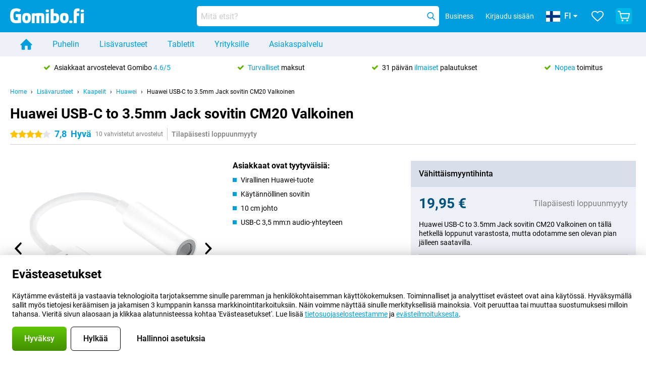

--- FILE ---
content_type: text/html; charset=UTF-8
request_url: https://www.gomibo.fi/lisavarusteiden-tiedot/huawei-usb-c-to-3-5mm-jack-sovitin-cm20-valkoinen
body_size: 32616
content:
<!DOCTYPE html>

<html lang="fi-FI" data-lang="fi">
	<head>
		
						<title data-react-helmet="true">Huawei USB-C to 3.5mm Jack sovitin CM20 Valkoinen - Gomibo.fi</title>

			
				<meta http-equiv="Content-Type" content="text/html; charset=UTF-8" data-react-helmet="true">
				<meta http-equiv="X-UA-Compatible" content="IE=edge" data-react-helmet="true">

				<meta name="author" content="Gomibo.fi" data-react-helmet="true">
				<meta name="copyright" content="&copy; Gomibo.fi" data-react-helmet="true">
				<meta name="viewport" content="width=device-width, initial-scale=1" data-react-helmet="true">
				<meta name="format-detection" content="telephone=no" data-react-helmet="true">

				<meta name="google-site-verification" content="TvBeIyAFVVs_hVEQKqVUUEVnS6z23d06wqhdX3KgngM" data-react-helmet="true">

				<meta name="description" content="Katso kaikki tuotteesta Huawei USB-C to 3.5mm Jack sovitin CM20 Valkoinen täältä: kuvat, ominaisuudet, hinnat ✓ Tilaa ennen klo 23:59, niin saat toimituksen seuraavana päivänä ✓ Jopa 31 päivän ilmainen palautus ✓ Ilmainen lähetys" data-react-helmet="true">
				<meta name="robots" content="index,follow" data-react-helmet="true">
				<link rel="canonical" href="https://www.gomibo.fi/lisavarusteiden-tiedot/huawei-usb-c-to-3-5mm-jack-sovitin-cm20-valkoinen" data-react-helmet="true">
			
			
					<link data-react-helmet="true" rel="alternate" href="https://www.belsimpel.nl/accessoire-detail/huawei-usb-c-naar-3-5mm-jack-adapter" hreflang="nl-nl">
					<link data-react-helmet="true" rel="alternate" href="https://www.gomibo.de/zubehoer-detail/huawei-usb-c-auf-3-5mm-jack-adapter-cm20-weiss" hreflang="de-de">
					<link data-react-helmet="true" rel="alternate" href="https://www.gomibo.at/zubehoer-detail/huawei-usb-c-auf-3-5mm-jack-adapter-cm20-weiss" hreflang="de-at">
					<link data-react-helmet="true" rel="alternate" href="https://www.gomibo.ie/accessory-detail/huawei-usb-c-to-3-5mm-jack-adapter-cm20-white" hreflang="en-ie">
					<link data-react-helmet="true" rel="alternate" href="https://www.gomibo.be/nl/accessoire-detail/huawei-usb-c-naar-3-5mm-jack-adapter" hreflang="nl-be">
					<link data-react-helmet="true" rel="alternate" href="https://www.gomibo.be/fr/accessoire-detail/huawei-usb-c-vers-3-5mm-jack-adaptateur-cm20-blanc" hreflang="fr-be">
					<link data-react-helmet="true" rel="alternate" href="https://www.gomibo.co.uk/accessory-detail/huawei-usb-c-to-3-5mm-jack-adapter-cm20-white" hreflang="en-gb">
					<link data-react-helmet="true" rel="alternate" href="https://www.gomibo.se/en/accessory-detail/huawei-usb-c-to-3-5mm-jack-adapter-cm20-white" hreflang="en-se">
					<link data-react-helmet="true" rel="alternate" href="https://www.gomibo.se/tillbehor-detaljer/huawei-usb-c-til-3-5mm-jack-adapter-cm20-vit" hreflang="sv-se">
					<link data-react-helmet="true" rel="alternate" href="https://www.gomibo.ch/de/zubehoer-detail/huawei-usb-c-auf-3-5mm-jack-adapter-cm20-weiss" hreflang="de-ch">
					<link data-react-helmet="true" rel="alternate" href="https://www.gomibo.ch/en/accessory-detail/huawei-usb-c-to-3-5mm-jack-adapter-cm20-white" hreflang="en-ch">
					<link data-react-helmet="true" rel="alternate" href="https://www.gomibo.ch/it/accessorio-dettaglio/huawei-usb-c-a-3-5mm-jack-adattatore-cm20-bianco" hreflang="it-ch">
					<link data-react-helmet="true" rel="alternate" href="https://www.gomibo.ch/fr/accessoire-detail/huawei-usb-c-vers-3-5mm-jack-adaptateur-cm20-blanc" hreflang="fr-ch">
					<link data-react-helmet="true" rel="alternate" href="https://www.gomibo.fi/en/accessory-detail/huawei-usb-c-to-3-5mm-jack-adapter-cm20-white" hreflang="en-fi">
					<link data-react-helmet="true" rel="alternate" href="https://www.gomibo.fi/lisavarusteiden-tiedot/huawei-usb-c-to-3-5mm-jack-sovitin-cm20-valkoinen" hreflang="fi-fi">
					<link data-react-helmet="true" rel="alternate" href="https://www.gomibo.pl/en/accessory-detail/huawei-usb-c-to-3-5mm-jack-adapter-cm20-white" hreflang="en-pl">
					<link data-react-helmet="true" rel="alternate" href="https://www.gomibo.pl/szczegoly-akcesoriow/huawei-usb-c-do-3-5mm-jack-adapter-cm20-bialy" hreflang="pl-pl">
					<link data-react-helmet="true" rel="alternate" href="https://www.gomibo.it/en/accessory-detail/huawei-usb-c-to-3-5mm-jack-adapter-cm20-white" hreflang="en-it">
					<link data-react-helmet="true" rel="alternate" href="https://www.gomibo.it/accessorio-dettaglio/huawei-usb-c-a-3-5mm-jack-adattatore-cm20-bianco" hreflang="it-it">
					<link data-react-helmet="true" rel="alternate" href="https://www.gomibo.es/en/accessory-detail/huawei-usb-c-to-3-5mm-jack-adapter-cm20-white" hreflang="en-es">
					<link data-react-helmet="true" rel="alternate" href="https://www.gomibo.es/accesorio-detalles/huawei-usb-c-a-3-5mm-jack-adaptador-cm20-blanco" hreflang="es-es">
					<link data-react-helmet="true" rel="alternate" href="https://www.gomibo.cz/en/accessory-detail/huawei-usb-c-to-3-5mm-jack-adapter-cm20-white" hreflang="en-cz">
					<link data-react-helmet="true" rel="alternate" href="https://www.gomibo.cz/prislusenstvi-podrobnosti/huawei-usb-c-na-3-5mm-jack-adapter-cm20-bila" hreflang="cs-cz">
					<link data-react-helmet="true" rel="alternate" href="https://www.gomibo.no/en/accessory-detail/huawei-usb-c-to-3-5mm-jack-adapter-cm20-white" hreflang="en-no">
					<link data-react-helmet="true" rel="alternate" href="https://www.gomibo.no/tilbehor-detailjer/huawei-usb-c-til-3-5mm-jack-adapter-cm20-hvit" hreflang="no-no">
					<link data-react-helmet="true" rel="alternate" href="https://www.gomibo.fr/en/accessory-detail/huawei-usb-c-to-3-5mm-jack-adapter-cm20-white" hreflang="en-fr">
					<link data-react-helmet="true" rel="alternate" href="https://www.gomibo.fr/accessoire-detail/huawei-usb-c-vers-3-5mm-jack-adaptateur-cm20-blanc" hreflang="fr-fr">
					<link data-react-helmet="true" rel="alternate" href="https://www.gomibo.dk/en/accessory-detail/huawei-usb-c-to-3-5mm-jack-adapter-cm20-white" hreflang="en-dk">
					<link data-react-helmet="true" rel="alternate" href="https://www.gomibo.dk/tilbehor-detaljer/huawei-usb-c-til-3-5mm-jack-adapter-cm20-hvid" hreflang="da-dk">
					<link data-react-helmet="true" rel="alternate" href="https://www.gomibo.gr/en/accessory-detail/huawei-usb-c-to-3-5mm-jack-adapter-cm20-white" hreflang="en-gr">
					<link data-react-helmet="true" rel="alternate" href="https://www.gomibo.hr/en/accessory-detail/huawei-usb-c-to-3-5mm-jack-adapter-cm20-white" hreflang="en-hr">
					<link data-react-helmet="true" rel="alternate" href="https://www.gomibo.cy/en/accessory-detail/huawei-usb-c-to-3-5mm-jack-adapter-cm20-white" hreflang="en-cy">
					<link data-react-helmet="true" rel="alternate" href="https://www.gomibo.ee/en/accessory-detail/huawei-usb-c-to-3-5mm-jack-adapter-cm20-white" hreflang="en-ee">
					<link data-react-helmet="true" rel="alternate" href="https://www.gomibo.hu/en/accessory-detail/huawei-usb-c-to-3-5mm-jack-adapter-cm20-white" hreflang="en-hu">
					<link data-react-helmet="true" rel="alternate" href="https://www.gomibo.lu/en/accessory-detail/huawei-usb-c-to-3-5mm-jack-adapter-cm20-white" hreflang="en-lu">
					<link data-react-helmet="true" rel="alternate" href="https://www.gomibo.lv/en/accessory-detail/huawei-usb-c-to-3-5mm-jack-adapter-cm20-white" hreflang="en-lv">
					<link data-react-helmet="true" rel="alternate" href="https://www.gomibo.lt/en/accessory-detail/huawei-usb-c-to-3-5mm-jack-adapter-cm20-white" hreflang="en-lt">
					<link data-react-helmet="true" rel="alternate" href="https://www.gomibo.mt/en/accessory-detail/huawei-usb-c-to-3-5mm-jack-adapter-cm20-white" hreflang="en-mt">
					<link data-react-helmet="true" rel="alternate" href="https://www.gomibo.pt/en/accessory-detail/huawei-usb-c-to-3-5mm-jack-adapter-cm20-white" hreflang="en-pt">
					<link data-react-helmet="true" rel="alternate" href="https://www.gomibo.pt/detalhe-acessorios/huawei-adaptador-usb-c-para-jack-cm20-de-3-5mm-branco" hreflang="pt-pt">
					<link data-react-helmet="true" rel="alternate" href="https://www.gomibo.ro/en/accessory-detail/huawei-usb-c-to-3-5mm-jack-adapter-cm20-white" hreflang="en-ro">
					<link data-react-helmet="true" rel="alternate" href="https://www.gomibo.sk/en/accessory-detail/huawei-usb-c-to-3-5mm-jack-adapter-cm20-white" hreflang="en-sk">
					<link data-react-helmet="true" rel="alternate" href="https://www.gomibo.si/en/accessory-detail/huawei-usb-c-to-3-5mm-jack-adapter-cm20-white" hreflang="en-si">
			

			
									<link
						rel="preconnect"
						href="//bsimg.nl"
												data-react-helmet="true"
					>
									<link
						rel="preconnect"
						href="//www.google-analytics.com"
												data-react-helmet="true"
					>
									<link
						rel="preconnect"
						href="//www.googletagmanager.com"
												data-react-helmet="true"
					>
									<link
						rel="preconnect"
						href="//googleads.g.doubleclick.net"
													crossorigin
												data-react-helmet="true"
					>
									<link
						rel="preconnect"
						href="//connect.facebook.net"
													crossorigin
												data-react-helmet="true"
					>
									<link
						rel="preconnect"
						href="//www.facebook.com"
													crossorigin
												data-react-helmet="true"
					>
									<link
						rel="preconnect"
						href="//s3-eu-west-1.amazonaws.com"
													crossorigin
												data-react-helmet="true"
					>
				
									<link href="https://www.googletagmanager.com/gtag/js?id=G-RNQT3MPQT8" rel="preload" as="script">
				
									<script>
						(function(w, d, s, l, i, z) {
							w[l] = w[l] || [];
							w[l].push({
								'gtm.start': new Date().getTime(),
								event: 'gtm.js'
							});
							var f = d.getElementsByTagName(s)[0],
								j = d.createElement(s),
								dl = l != 'dataLayer' ? '&l=' + l : '';
							j.async = true;
							j.src = z + '/aabcona/gtm.js?id=' + i + dl;
							f.parentNode.insertBefore(j, f);
						})(window, document, 'script', 'dataLayer', 'GTM-N8P4V75H', 'https://www.gomibo.fi');
					</script>
							

			
			
				<meta name="theme-color" content="#009ddf" data-react-helmet="true"> 				<link rel="icon" type="image/png" href="https://bsimg.nl/assets/img/shared/branding/gomibo_fi/favicon/favicon-96x96.png" sizes="96x96" data-react-helmet="true" />
				<link rel="icon" type="image/svg+xml" href="https://bsimg.nl/assets/img/shared/branding/gomibo_fi/favicon/favicon.svg" data-react-helmet="true" />
				<link rel="shortcut icon" href="https://bsimg.nl/assets/img/shared/branding/gomibo_fi/favicon/favicon.ico" data-react-helmet="true" />
				<link rel="apple-touch-icon" sizes="180x180" href="https://bsimg.nl/assets/img/shared/branding/gomibo_fi/favicon/apple-touch-icon.png" data-react-helmet="true" />
			

			
							

			
				<meta name="twitter:card" content="summary_large_image" data-react-helmet="true">
									<meta name="twitter:site" content="@gomibo" data-react-helmet="true">
							

			
				<meta property="og:locale" content="fi_FI" data-react-helmet="true">
				<meta property="og:type" content="website" data-react-helmet="true">
				<meta property="og:site_name" content="Gomibo.fi" data-react-helmet="true">
				
					<meta property="og:url" content="https://www.gomibo.fi/lisavarusteiden-tiedot/huawei-usb-c-to-3-5mm-jack-sovitin-cm20-valkoinen" data-react-helmet="true">
					<meta property="og:title" content="Huawei USB-C to 3.5mm Jack sovitin CM20 Valkoinen" data-react-helmet="true">
					<meta property="og:description" content="Bekijk hier alles over de Huawei USB-C to 3.5mm Jack sovitin CM20 Valkoinen: afbeeldingen, specificaties, prijzen. Bestel &#039;m, snel en voordelig bij Gomibo.fi!" data-react-helmet="true">
				
				
					<meta property="og:image" content="https://bsimg.nl/images/huawei-usb-c-naar-3-5mm-jack-adapter_3.png/n-4cVpWs7GWHmSYiU4J3PUwxznw%3D/fit-in/0x0/filters%3Aupscale%28%29" data-react-helmet="true">
					<meta property="og:image:secure_url" content="https://bsimg.nl/images/huawei-usb-c-naar-3-5mm-jack-adapter_3.png/n-4cVpWs7GWHmSYiU4J3PUwxznw%3D/fit-in/0x0/filters%3Aupscale%28%29" data-react-helmet="true">
					
						<meta property="og:image:width" content="325" data-react-helmet="true">
					
					
						<meta property="og:image:height" content="505" data-react-helmet="true">
					
				
			

			
			<script id="head_breadcrumbs" type="application/ld+json" data-react-helmet="true">
				{
    "@context": "https://schema.org",
    "@type": "BreadcrumbList",
    "itemListElement": [
        {
            "@type": "ListItem",
            "position": 1,
            "item": {
                "@id": "https://www.gomibo.fi/",
                "name": "Home"
            }
        },
        {
            "@type": "ListItem",
            "position": 2,
            "item": {
                "@id": "https://www.gomibo.fi/lisavarusteet",
                "name": "Lis\u00e4varusteet"
            }
        },
        {
            "@type": "ListItem",
            "position": 3,
            "item": {
                "@id": "https://www.gomibo.fi/kaapelit",
                "name": "Kaapelit"
            }
        },
        {
            "@type": "ListItem",
            "position": 4,
            "item": {
                "@id": "https://www.gomibo.fi/kaapelit/huawei",
                "name": "Huawei"
            }
        },
        {
            "@type": "ListItem",
            "position": 5,
            "item": {
                "@id": "https://www.gomibo.fi/lisavarusteiden-tiedot/huawei-usb-c-to-3-5mm-jack-sovitin-cm20-valkoinen",
                "name": "Huawei USB-C to 3.5mm Jack sovitin CM20 Valkoinen"
            }
        }
    ]
}
			</script>
		

			
			<script id="head_schema" type="application/ld+json" data-react-helmet="true">
				{
    "@context": "https://schema.org",
    "@type": "Product",
    "name": "Huawei USB-C to 3.5mm Jack sovitin CM20 Valkoinen",
    "image": [
        "https://bsimg.nl/images/huawei-usb-c-naar-3-5mm-jack-adapter_3.png/n-4cVpWs7GWHmSYiU4J3PUwxznw%3D/fit-in/0x0/filters%3Aupscale%28%29",
        "https://bsimg.nl/images/huawei-usb-c-naar-3-5mm-jack-adapter_4.png/fy1Fm_1bVmK_XJ-zTA_qFj-g_aI%3D/fit-in/0x0/filters%3Aupscale%28%29"
    ],
    "url": "https://www.gomibo.fi/lisavarusteiden-tiedot/huawei-usb-c-to-3-5mm-jack-sovitin-cm20-valkoinen",
    "description": "Tietoja Huawei USB-C to 3.5mm Jack sovitin CM20 Valkoinen: tekniset tiedot, arvostelut, sopimukset, uutiset, vinkit ja niksit, usein kysytyt kysymykset, lis\u00e4varusteet ja tuotteen tilaaminen!",
    "gtin13": "6901443200405",
    "sku": "55030086",
    "brand": {
        "@type": "Thing",
        "name": "Huawei"
    },
    "aggregateRating": {
        "@type": "AggregateRating",
        "ratingValue": 7.7999999999999998,
        "reviewCount": 10,
        "bestRating": 10,
        "worstRating": 0
    },
    "offers": {
        "@type": "Offer",
        "priceCurrency": "EUR",
        "price": "19.95",
        "url": "https://www.gomibo.fi/lisavarusteiden-tiedot/huawei-usb-c-to-3-5mm-jack-sovitin-cm20-valkoinen",
        "itemCondition": "https://schema.org/NewCondition",
        "seller": {
            "@type": "Organization",
            "name": "Gomibo.fi",
            "url": "https://www.gomibo.fi",
            "logo": "https://bsimg.nl/assets/img/shared/branding/gomibo_fi/social/share_logo.png",
            "email": "info@gomibo.fi",
            "telephone": "+358800526650"
        }
    }
}
			</script>
		

							<script>
					try {
						if (!/^(?!Windows).*Linux.*Android [0-9]+[0-9.]*/i.test(navigator.userAgent)) {
							var document_head = document.getElementsByTagName('head')[0];
							var fonts_css_link = document.createElement('link');
							fonts_css_link.rel = 'stylesheet';
							fonts_css_link.type = 'text/css';
							fonts_css_link.media = 'screen';
														fonts_css_link.href = "/assets/css/responsive/gomibo/fonts.css?57619e445f74a8f4813f54ec89280902";
							document_head.appendChild(fonts_css_link);
						}
					} catch (err) {
											}
				</script>
			
						<script type="module" src="/assets/react/vendor.js?719b26a265f96ecdf9d0"></script>
			<script type="module" src="/assets/react/commons.js?3087ca1da660f7a1035e"></script>
			<script type="module" src="/assets/react/app.js?ffbea62f42e7563d15c2"></script>
			<script type="module" src="/assets/react/header.js?9a1d199f0597956cd86e"></script>
			
	<script type="module" src="/assets/react/productdetail.js?b3a862aba02bd40e3755"></script>
	<link rel="preload" as="image" href="https://bsimg.nl/assets/img/shared/branding/gomibo_fi/logo/site_header.png">
			<link rel="preload" as="image" href="https://bsimg.nl/images/huawei-usb-c-naar-3-5mm-jack-adapter_3.png/TCS-LXnpkuQR-xAMLp9_8z5O95U%3D/fit-in/365x365/filters%3Aformat%28png%29%3Aupscale%28%29" imagesrcset="https://bsimg.nl/images/huawei-usb-c-naar-3-5mm-jack-adapter_3.png/CCNlx6KLckAOo7RG_hshdZnRzsQ%3D/fit-in/365x365/filters%3Aformat%28webp%29%3Aupscale%28%29 365w,https://bsimg.nl/images/huawei-usb-c-naar-3-5mm-jack-adapter_3.png/qpTh_NI6eIdBPj6fQ0H5TPsqd8E%3D/fit-in/730x730/filters%3Aformat%28webp%29%3Aupscale%28%29 730w,https://bsimg.nl/images/huawei-usb-c-naar-3-5mm-jack-adapter_3.png/iTY8ihHv5f4wBd-wT0QPmf9Kma4%3D/fit-in/1095x1095/filters%3Aformat%28webp%29%3Aupscale%28%29 1095w" imagesizes="100vw">
	

						
						

    	<script data-name="windowVariable">window.allowSentry = "true"</script>
	<script data-name="windowVariable">window.deployedGitSha = "fb59c423de332d2c63fcbf6cf716a5ea837ce8b1"</script>
	<script data-name="windowVariable">window.sentryDsn = "https://748af9a1ce5f480290c68043c76a1ea2@sentry.belsimpel.nl/11"</script>
	<script data-name="windowVariable">window.staggeredVariations = "null"</script>



                        	<script data-name="windowVariable">window.translations = "[{\"fi\":{\"\":\"\",\"%number_of_reviews% verified review\":[\"{count, plural,\",\"one {%number_of_reviews% vahvistettu arvostelu}\",\"other {%number_of_reviews% vahvistetut arvostelut}\",\"}\"],\"%number_of_stars% star\":[\"{count, plural,\",\"one {%number_of_stars% star t\\u00e4hti}\",\"other {%number_of_stars% t\\u00e4hte\\u00e4}\",\"}\"],\"(This review is) about [provider name]\\u0004about %provider_name%\":\"tietoa %provider_name%\",\"(This review is) about the [variant name]\\u0004about the %variant_name%\":\"tietoa aiheesta %variant_name%\",\"(excl. VAT)\":\"(ei sis. ALV)\",\"(provider dependent)\":\"(riippuu palveluntarjoajasta)\",\"9701 DA\":\"9701 DA\",\"Add %product_name% to your shopping cart\":\"Lis\\u00e4\\u00e4 %product_name% ostoskoriin\",\"All news articles\":\"Kaikki uutiset\",\"All pros & cons\":\"Kaikki hyv\\u00e4t ja huonot puolet\",\"All reviews\":\"Kaikki arvostelut\",\"Buy a SIM Free %product_group_name%? The options:\":\"Osta SIM-vapaa %product_group_name%? Vaihtoehdot:\",\"Buy the %product_group_name%? The options:\":\"Osta %product_group_name%? Vaihtoehdot:\",\"Capacity\":\"Kapasiteetti\",\"Capacity:\":\"Kapasiteetti:\",\"Change address\":\"Muuta osoitetta\",\"Check postal code\":\"Tarkista postinumero\",\"Choose your provider...\":\"Valitse palveluntarjoajasi...\",\"Colour\":\"V\\u00e4ri\",\"Colour and capacity\":\"V\\u00e4ri ja kapasiteetti\",\"Colour and capacity:\":\"V\\u00e4ri ja kapasiteetti:\",\"Colour:\":\"V\\u00e4ri:\",\"Complete description\":\"Koko kuvaus\",\"Con\":\"Huono puoli\",\"Condition:\":\"Kunto:\",\"Confirm\":\"Vahvista\",\"Delivery time\":\"Toimitusaika\",\"Detailed specifications\":\"Tarkat tiedot\",\"Device upfront\":\"Laite etuk\\u00e4teen\",\"Enter your email address\":\"Kirjoita s\\u00e4hk\\u00f6postiosoitteesi\",\"Estimated retail price\":\"Arvioitu v\\u00e4hitt\\u00e4ismyyntihinta\",\"Everything about %provider% and your contract\":\"Kaikki tuotteesta %provider% ja sopimuksestasi\",\"Everything about the %product_group_name%\":\"Kaikki tuotteesta %product_group_name%\",\"Excl. VAT\":\"Ei sis. ALV\",\"Go straight to:\":\"Siirry suoraan osoitteeseen:\",\"Hide compatible products\":\"Piilota yhteensopivat tuotteet\",\"House number\":\"Talon numero\",\"House number:\":\"Talon numero:\",\"How are our reviews created?\":\"Miten arvostelut luodaan?\",\"I recommend this product\":\"Suosittelen t\\u00e4t\\u00e4 tuotetta\",\"Icon %name%\":\"Kuvake %name%\",\"In stock\":\"Varastossa\",\"In stock:\":\"Varastossa:\",\"Incl. VAT\":\"Sis. ALV\",\"Information\":\"Tiedot\",\"Keep me updated\":\"Pid\\u00e4 minut ajan tasalla\",\"Language:\":\"Kieli:\",\"Loading...\":\"Ladataan...\",\"More information\":\"Lis\\u00e4tietoja\",\"More videos\":\"Lis\\u00e4\\u00e4 videoita\",\"News article contains a video\":\"Uutisartikkeli sis\\u00e4lt\\u00e4\\u00e4 videon\",\"No reviews yet\":\"Ei viel\\u00e4 yht\\u00e4\\u00e4n arvostelua\",\"Not in stock\":\"Ei varastossa\",\"Not in stock %clr_grey_dark%%plain%at this store %with_provider% %end_plain%%end_clr_grey_dark%\":\"Ei varastossa %clr_grey_dark%%plain% t\\u00e4ss\\u00e4 myym\\u00e4l\\u00e4ss\\u00e4 %with_provider% %end_plain%%end_clr_grey_dark%\",\"Not in stock %clr_grey_dark%%plain%at this store%end_plain%%end_clr_grey_dark%\":\"Ei varastossa %clr_grey_dark%%plain% t\\u00e4ss\\u00e4 myym\\u00e4l\\u00e4ss\\u00e4%end_plain%%end_clr_grey_dark%\",\"Order\":\"Tilaa\",\"Play video\":\"Toista video\",\"Postal code\":\"Postinumero\",\"Postal code:\":\"Postinumero:\",\"Price\":\"Hinta\",\"Pro\":\"Etu\",\"Provider-dependent delivery time\":\"Palveluntarjoajasta riippuvainen toimitusaika\",\"Rate this review with a \'thumbs down\'\":\"Anna t\\u00e4lle tuotteelle \'peukut alas\'.\",\"Rate this review with a \'thumbs up\'\":\"Anna t\\u00e4lle tuotteelle \'peukkua\'.\",\"Repairability index\":\"Korvattavuusindeksi\",\"Retail price\":\"V\\u00e4hitt\\u00e4ismyyntihinta\",\"Scroll down for more information\":\"Selaa alasp\\u00e4in saadaksesi lis\\u00e4tietoja\",\"See terms and conditions for special offers\":\"Katso erikoistarjouksia koskevat ehdot\",\"Select your bundle:\":\"Valitse pakettisi:\",\"Show all compatible products (%amount%)\":\"N\\u00e4yt\\u00e4 kaikki yhteensopivat tuotteet (%amount%)\",\"Something went wrong while saving your rating. Please try again in a few minutes.\":\"Jokin meni vikaan, kun tallensimme arvosteluasi. Yrit\\u00e4 uudelleen muutaman minuutin kuluttua.\",\"Sort by:\":\"Lajittelu:\",\"Special Offer:\":\"Erikoistarjous:\",\"Storage\":\"Varastointi\",\"Store availability\":\"Saatavuus myym\\u00e4l\\u00e4ss\\u00e4\",\"Store:\":[\"{count, plural,\",\"one {Kauppa:}\",\"other {Kaupat:}\",\"}\"],\"Suffix\":\"Suffiksi\",\"The %product_name% is compatible to use in combination with the following phones and tablets.\":\"%product_name% on yhteensopiva seuraavien puhelimien ja tablettien kanssa.\",\"The benefits of ordering at %domain_name%\":\"Edut, jotka saat tilaamalla osoitteessa %domain_name%\",\"Tip!\":\"Vihje!\",\"Video\":\"Video\",\"Video:\":\"Video:\",\"View all outlets\":\"N\\u00e4yt\\u00e4 kaikki Outlet-myym\\u00e4l\\u00e4t\",\"View frequencies\":\"Katso taajuudet\",\"You cannot re-rate this review\":\"Et voi arvioida t\\u00e4t\\u00e4 arvostelua uudelleen\",\"Your email address\":\"S\\u00e4hk\\u00f6postiosoitteesi\",\"a\":\"a\",\"excl. VAT\":\"ei sis. ALV\",\"from:\":\"alkaen:\"}},{\"fi\":{\"\":\"\",\"%bold%Please note!%end_bold% Certain products have been removed from your favourites list because they are no longer available or the bundle has changed.\":\"%bold%Huomaa!%end_bold% Tietyt tuotteet on poistettu suosikkiluettelostasi, koska niit\\u00e4 ei ole en\\u00e4\\u00e4 saatavilla tai paketti on muuttunut.\",\"%contract_duration_in_months% month\":[\"{count, plural,\",\"one {%contract_duration_in_months% kuukausi}\",\"other {%contract_duration_in_months% kuukautta}\",\"}\"],\"%credit% prepaid credit\":\"%credit% prepaid-luotto\",\"%number% options selected\":\"%number% valitut vaihtoehdot\",\"%number_of_items% item\":[\"{count, plural,\",\"one {%number_of_items% kohde}\",\"other {%number_of_items% kohteet}\",\"}\"],\"%number_of_orders% pending order\":[\"{count, plural,\",\"one {%number_of_orders% odottava tilaus}\",\"other {%number_of_orders% odottavat tilaukset}\",\"}\"],\"%number_of_reviews% review\":[\"{count, plural,\",\"one {%number_of_reviews% arvostelu}\",\"other {%number_of_reviews% arvostelut}\",\"}\"],\"%number_of_reviews% verified review\":[\"{count, plural,\",\"one {%number_of_reviews% vahvistettu arvostelu}\",\"other {%number_of_reviews% vahvistetut arvostelut}\",\"}\"],\"%number_of_stars% star\":[\"{count, plural,\",\"one {%number_of_stars% star t\\u00e4hti}\",\"other {%number_of_stars% t\\u00e4hte\\u00e4}\",\"}\"],\"%provider_name% Data Only contract\":\"%provider_name% Vain dataa koskeva sopimus\",\"%provider_name% Data Only upgrade\":\"%provider_name% Vain dataa koskeva p\\u00e4ivitys\",\"%provider_name% Sim Only contract\":\"%provider_name% Vain SIM sopimus\",\"%provider_name% Sim Only contract - Young\":\"%provider_name% Vain SIM sopimus - Nuoret\",\"%provider_name% Sim Only upgrade\":\"%provider_name% Vain SIM koskeva p\\u00e4ivitys\",\"%provider_name% Sim Only upgrade - Young\":\"%provider_name% Vain SIM koskeva p\\u00e4ivitys - Nuoret\",\"%provider_name% contract\":\"%provider_name% sopimus\",\"%provider_name% contract - Young\":\"%provider_name% sopimus - Nuoret\",\"%provider_name% upgrade\":\"%provider_name% p\\u00e4ivitys\",\"%provider_name% upgrade - Young\":\"%provider_name% p\\u00e4ivitys - Nuoret\",\"(excl. VAT):\":\"(ei sis. ALV):\",\"1 year\":\"1 vuosi\",\"2 year\":\"2 vuotta\",\"3-in-1 SIM card\":\"3-in-1 SIM-kortti\",\"A letter with a simple step-by-step plan is included with the delivered SIM card. We will transfer your own phone number to your new SIM card on the same day that you perform these steps.\":\"SIM-kortin mukana toimitetaan kirje, joka sis\\u00e4lt\\u00e4\\u00e4 helpot ohjeet. Siirr\\u00e4mme puhelinnumerosi uudelle SIM-kortillesi samana p\\u00e4iv\\u00e4n\\u00e4, jona suoritat n\\u00e4m\\u00e4 vaiheet.\",\"A verification token has been sent to your email address. Fill in this verification token to log in.\":\"S\\u00e4hk\\u00f6postiosoitteeseesi on l\\u00e4hetetty vahvistusmerkki. T\\u00e4yt\\u00e4 t\\u00e4m\\u00e4 vahvistusmerkki kirjautuaksesi sis\\u00e4\\u00e4n.\",\"Accessories made for the %device_name% - Recommended by our experts\":\"Laitteelle %device_name% suunnitellut lis\\u00e4varusteet - Asiantuntijoidemme suosittelemat tuotteet\",\"Add %product_name% to your shopping cart\":\"Lis\\u00e4\\u00e4 %product_name% ostoskoriin\",\"Add products to your favourites by clicking on \":\"Lis\\u00e4\\u00e4 tuotteita suosikkeihisi klikkaamalla \",\"Add to your favourites\":\"Lis\\u00e4\\u00e4 suosikkeihisi\",\"Added\":\"Lis\\u00e4tty\",\"Added to your shopping cart\":\"Lis\\u00e4tty ostoskoriin\",\"After %amount% month:\":[\"{count, plural,\",\"one {%amount% kuukauden kuluttua:}\",\"other {%amount% kuukauden kuluttua:}\",\"}\"],\"All options\":\"Kaikki vaihtoehdot\",\"Already have an account?\":\"Onko sinulla jo tili?\",\"Amount\":\"M\\u00e4\\u00e4r\\u00e4\",\"Amount:\":\"M\\u00e4\\u00e4r\\u00e4:\",\"Are you staying with the same provider?\":\"S\\u00e4ilyt\\u00e4tk\\u00f6 nykyisen palveluntarjoajasi?\",\"As the name suggests, you\'ll receive 3 sizes in 1.\":\"Kuten nimest\\u00e4 voi p\\u00e4\\u00e4tell\\u00e4, saat 3 mallia yhdess\\u00e4.\",\"At home or at work:\":\"Kotona tai t\\u00f6iss\\u00e4:\",\"At home, at work, or via PostNL pick-up point:\":\"Kotona, ty\\u00f6paikalla tai PostNL-noutopisteen kautta:\",\"Business\":\"Liiketoiminta\",\"By entering your details, you agree to our privacy statement.\":\"Sy\\u00f6tt\\u00e4m\\u00e4ll\\u00e4 tietosi hyv\\u00e4ksyt tietosuojalausuntomme.\",\"Cable connection\":\"Kaapeliliit\\u00e4nt\\u00e4\",\"Can you transfer %number%?\":\"Voitko siirt\\u00e4\\u00e4 %number%?\",\"Change shopping cart\":\"Muuta ostoskoria\",\"Check now\":\"Tarkista nyt\",\"Check other data\":\"Tarkista muut tiedot\",\"Check with %current_provider% if you can already take or renew %phone_number% and see your personal discount\":\"Tarkista yritykselt\\u00e4 %current_provider%, voitko jo p\\u00e4ivitt\\u00e4\\u00e4 tai siirt\\u00e4\\u00e4 %phone_number%:\",\"Check with %current_provider% whether you can already upgrade or transfer %phone_number%:\":\"Tarkista yritykselt\\u00e4 %current_provider%, voitko jo p\\u00e4ivitt\\u00e4\\u00e4 tai siirt\\u00e4\\u00e4 %phone_number%:\",\"Choose your bundle\":\"Valitse pakettisi\",\"Choose your provider...\":\"Valitse palveluntarjoajasi...\",\"Choose your upgrade\":\"Valitse p\\u00e4ivityksesi\",\"Clear entered value\":\"Tyhjenn\\u00e4 sy\\u00f6tetty arvo\",\"Click on the link in the email to activate your account.\":\"Aktivoi tilisi s\\u00e4hk\\u00f6postissa olevan linkin kautta.\",\"Click on the link in the email to reset your password.\":\"Palauta salasanasi s\\u00e4hk\\u00f6postissa olevan linkin kautta.\",\"Close\":\"Sulje\",\"Close this message\":\"Sulje t\\u00e4m\\u00e4 viesti\",\"Compact version\\u0004Add to cart\":\"Lis\\u00e4\\u00e4 ostoskoriin\",\"Confirm\":\"Vahvista\",\"Confirm that this is you\":\"Vahvista, ett\\u00e4 t\\u00e4m\\u00e4 olet sin\\u00e4\",\"Continue\":\"Jatka\",\"Continue shopping\":\"Jatka ostoksia\",\"Contract:\":\"Sopimus:\",\"Copper connection\":\"Kupariliit\\u00e4nt\\u00e4\",\"Create a new password for\":\"Luo uusi salasana\",\"Create account\":\"Luo tili\",\"Create password\":\"Luo salasana\",\"Credit after registration at the provider.\":\"Palveluntarjoajan tarjoama luotto rekister\\u00f6innin j\\u00e4lkeen.\",\"DSL connection\":\"DSL-yhteys\",\"Date of birth\":\"Syntym\\u00e4aika\",\"Delete\":\"Poista\",\"Detailed information\":\"Yksityiskohtaiset tiedot\",\"Device payment:\":\"Laitemaksu:\",\"Device upfront\":\"Laite etuk\\u00e4teen\",\"Didn\'t receive an email? Please check your spam folder, or request the verification email again by\":\"Etk\\u00f6 saanut s\\u00e4hk\\u00f6postia? Tarkista roskapostikansiosi tai pyyd\\u00e4 vahvistuss\\u00e4hk\\u00f6postia uudelleen osoitteesta\",\"Didn\'t receive an email? Please check your spam folder, or request the verification email again in %time% seconds.\":\"Etk\\u00f6 saanut s\\u00e4hk\\u00f6postia? Tarkista roskapostikansiosi tai pyyd\\u00e4 vahvistuss\\u00e4hk\\u00f6postia uudelleen osoitteesta\",\"Do you get a loyalty discount?\":\"Saatko kanta-asiakasalennuksen?\",\"Do you keep getting this message? Please try again in a couple of minutes.\":\"Saatko toistuvasti t\\u00e4m\\u00e4n viestin? Yrit\\u00e4 uudelleen parin minuutin kuluttua.\",\"Do you want to save your favourites and be able to view them again at a later time?\":\"Haluatko tallentaa suosikkisi ja tarkastella niit\\u00e4 my\\u00f6hemmin uudelleen?\",\"Don\'t have an account yet?\":\"Eik\\u00f6 sinulla ole viel\\u00e4 tili\\u00e4?\",\"Don\'t lose sight of your favourites!\":\"\\u00c4l\\u00e4 unohda suosikkejasi!\",\"Don\'t worry - free 31-day return period\":\"\\u00c4l\\u00e4 huoli - ilmainen 31 p\\u00e4iv\\u00e4n palautusoikeus\",\"Done in 2 minutes.\":\"Valmis 2 minuutissa.\",\"Email address\":\"S\\u00e4hk\\u00f6postiosoite\",\"Enter your current phone number\":\"Kirjoita nykyinen puhelinnumerosi\",\"Enter your email address so we can send you an email to activate your account.\":\"Anna s\\u00e4hk\\u00f6postiosoitteesi, jotta voimme l\\u00e4hett\\u00e4\\u00e4 sinulle s\\u00e4hk\\u00f6postiviestin tilisi aktivoimiseksi.\",\"Enter your email address so we can send you an email to reset your password.\":\"Anna s\\u00e4hk\\u00f6postiosoitteesi, jotta voimme l\\u00e4hett\\u00e4\\u00e4 sinulle s\\u00e4hk\\u00f6postiviestin salasanasi palauttamiseksi.\",\"Excl. VAT\":\"Ei sis. ALV\",\"Expected delivery time:\":\"Odotettu toimitusaika:\",\"External shop reviews\":\"Ulkoiset kauppa-arvostelut\",\"Featured deal!\":\"Suositeltu tarjous!\",\"Fiber connection\":\"Kuituyhteys\",\"Find and select your model\":\"Etsi ja valitse sopiva malli\",\"First month from %old_price% per month now only:\":[\"{count, plural,\",\"one {Ensimm\\u00e4inen kuukausi alkaen %old_price% kuukaudessa vain nyt:}\",\"other {Ensimm\\u00e4iset %discount_period% kuukautta alkaen %old_price% kuukaudessa vain nyt:}\",\"}\"],\"First month:\":[\"{count, plural,\",\"one {Ensimm\\u00e4inen kuukausi:}\",\"other {Ensimm\\u00e4iset %amount% kuukautta:}\",\"}\"],\"For questions or persisting problems, you can always reach us via\":\"Jos sinulla on kysymyksi\\u00e4 tai ongelmia, tavoitat meid\\u00e4t aina osoitteesta\",\"For your %provider% contract\":\"Sopimukseesi %provider%\",\"Forgot your password?\":\"Unohditko salasanasi?\",\"Free insurance against misuse\":\"Ilmainen vakuutus v\\u00e4\\u00e4rink\\u00e4yt\\u00f6n varalta\",\"From the moment that your number is transferred to %provider_name%, your old contract will be cancelled.\":\"Kun numerosi siirret\\u00e4\\u00e4n sopimukseen %provider_name%, vanha sopimuksesi irtisanotaan.\",\"From the moment that your number is transferred, your old contract will be cancelled.\":\"Kun numerosi siirret\\u00e4\\u00e4n, vanha sopimuksesi irtisanotaan.\",\"Get a loyalty discount! Which products are already registered to your address?\":\"Hanki kanta-asiakasalennus! Mitk\\u00e4 tuotteet osoitteeseesi on jo rekister\\u00f6ity?\",\"Hide\":\"Piilota\",\"House number\":\"Talon numero\",\"Imperative\\u0004Log in\":\"Kirjaudu sis\\u00e4\\u00e4n\",\"Imperative\\u0004create an account.\":\"luo tili.\",\"In order to qualify for the loyalty discount of %selector%, you need more %provider% products.\":\"Saadaksesi %selector%-kanta-asiakasalennuksen tarvitset useampia %provider% -tuotteita.\",\"In stock\":\"Varastossa\",\"In the meantime, you\'ll be able to use your old SIM card.\":\"Sill\\u00e4 v\\u00e4lin voit k\\u00e4ytt\\u00e4\\u00e4 vanhaa SIM-korttiasi.\",\"Incl. VAT\":\"Sis. ALV\",\"Invalid address.\":\"Virheellinen osoite.\",\"Invalid date of birth.\":\"Virheellinen syntym\\u00e4aika.\",\"It doesn\'t matter which provider you\'ve chosen.\":\"Valitsemallasi palveluntarjoajalla ei ole v\\u00e4li\\u00e4.\",\"Leave blank to view all results\":\"J\\u00e4t\\u00e4 tyhj\\u00e4ksi katsoaksesi kaikki tulokset\",\"Less options\":\"V\\u00e4hemm\\u00e4n vaihtoehtoja\",\"Loading...\":\"Ladataan...\",\"Log in\":\"Kirjaudu sis\\u00e4\\u00e4n\",\"Log in to %brand_name%\":\"Kirjaudu sis\\u00e4\\u00e4n osoitteeseen %brand_name%\",\"Log in with your order number\":\"Kirjaudu sis\\u00e4\\u00e4n tilausnumerollasi\",\"Login\":\"Kirjaudu sis\\u00e4\\u00e4n\",\"Long per month\\u0004Total per month:\":\"Yhteens\\u00e4 kuukaudessa:\",\"Medium\":\"Medium\",\"Micro SIM card\":\"Micro SIM -kortti\",\"Mini SIM card\":\"Mini SIM -kortti\",\"Minimum 8 characters\":\"V\\u00e4hint\\u00e4\\u00e4n 8 merkki\\u00e4\",\"Minimum age of contracts is 18 years. Is the contract in the name of your parent(s)? Fill in the details that are known to the provider.\":\"Sopimusten alaik\\u00e4raja on 18 vuotta. Onko sopimus vanhempiesi nimiss\\u00e4? T\\u00e4yt\\u00e4 palveluntarjoajan tiedossa olevat tiedot.\",\"Monthly terminable\":\"Irtisanottavissa kuukauden v\\u00e4lein\",\"More information\":\"Lis\\u00e4tietoja\",\"Most new smartphones use this type of SIM card.\":\"Useimmissa uusissa \\u00e4lypuhelimissa k\\u00e4ytet\\u00e4\\u00e4n t\\u00e4m\\u00e4ntyyppist\\u00e4 SIM-korttia.\",\"Nano SIM card\":\"Nano SIM -kortti\",\"New contract\":\"Uusi sopimus\",\"New:\":\"Uusi:\",\"Next\":\"Seuraava\",\"No connection charge and done in 2 minutes.\":\"Ei yhteysmaksua ja valmis 2 minuutissa.\",\"No double charges\":\"Ei kaksinkertaisia maksuja\",\"No email address has been entered.\":\"S\\u00e4hk\\u00f6postiosoitetta ei ole annettu.\",\"No results found\":\"Tuloksia ei l\\u00f6ytynyt\",\"No results found.\":\"Tuloksia ei l\\u00f6ytynyt.\",\"No reviews yet\":\"Ei viel\\u00e4 yht\\u00e4\\u00e4n arvostelua\",\"Not in stock\":\"Ei varastossa\",\"Number Transfer Guarantee\":\"Numeronsiirtotakuu\",\"Number of items:\":\"Tavaroiden lukum\\u00e4\\u00e4r\\u00e4:\",\"On the number transfer date, your number will be transferred to your new SIM card.\":\"Numerosi siirret\\u00e4\\u00e4n sovittuna p\\u00e4iv\\u00e4n\\u00e4 uudelle SIM-kortillesi.\",\"One-off %provider% connection charge, charged on the first invoice:\":\"Kertaluonteinen %provider% liittymismaksu, joka veloitetaan ensimm\\u00e4isess\\u00e4 laskussa:\",\"Oops, an error occurred!\":\"Hups, tapahtui virhe!\",\"Order\":\"Tilaa\",\"Order now\":\"Tilaa nyt\",\"Order number\":\"Tilausnumero\",\"Order number:\":\"Tilausnumero:\",\"Outlet devices\":\"Outlet-laitteet\",\"Outlet from %span%%price%%end_span%\":\"Outlet alkaen %span%%price%%end_span%\",\"Password\":\"Salasana\",\"Password for %brand_name%\":\"Salasana tilille %brand_name%\",\"Per MB:\":\"Megabitti\\u00e4 kohden:\",\"Per min: %cost% (to landline)\":\"Minuuttia kohden: %cost% (lankapuhelimeen)\",\"Per min: %cost% (to mobile phone)\":\"Minuuttia kohden: %cost% (matkapuhelimeen)\",\"Per text:\":\"Teksti\\u00e4 kohden:\",\"Pick up in a %brand_name% store: free of charge\":\"Nouto %brand_name%-myym\\u00e4l\\u00e4st\\u00e4: veloituksetta\",\"Postal code\":\"Postinumero\",\"Pre-order\":\"Ennakkotilaus\",\"Previous\":\"Edellinen\",\"Price\":\"Hinta\",\"Price details:\":\"Hintatiedot:\",\"Price prepaid SIM card:\":\"Prepaid SIM-kortin hinta:\",\"Price replacement SIM card:\":\"Korvaavan SIM-kortin hinta:\",\"Proceed to checkout\":\"Siirry kassalle\",\"Ready\":\"Valmis\",\"Receive your new phone tomorrow.\":\"Saat uuden puhelimesi huomenna.\",\"Register\":\"Rekister\\u00f6idy\",\"Register at %brand_name%\":\"Rekister\\u00f6idy osoitteessa %brand_name%\",\"Remove from your favourites\":\"Poista suosikeista\",\"Resend activation link\":\"L\\u00e4het\\u00e4 aktivointilinkki uudelleen\",\"SIM card type:\":\"SIM-kortin tyyppi:\",\"SIM card with %credit% prepaid credit\":\"SIM-kortti, jossa on %credit% prepaid-luottoa\",\"Save money with Sim Only or choose a new device.\":\"S\\u00e4\\u00e4st\\u00e4 rahaa SIM only -sopimuksella tai valitse uusi laite.\",\"Seamless transfer\":\"Saumaton siirto\",\"Search\":\"Etsi\",\"Select the products that are already active on your address, besides your current phone subscription, and immediately check out the extra benefits you\'ll receive.\":\"Valitse tuotteet, jotka ovat jo aktiivisia osoitteessasi nykyisen puhelinsopimuksesi lis\\u00e4ksi, ja tutustu heti saamiisi lis\\u00e4etuihin.\",\"Select the products that, in addition to your current order, are already active at your address:\":\"Valitse tuotteet, jotka ovat jo aktiivisia osoitteessasi:\",\"Select your current network\":\"Valitse nykyinen verkko\",\"Select your current provider\":\"Valitse nykyinen palveluntarjoajasi\",\"Send email\":\"L\\u00e4het\\u00e4 s\\u00e4hk\\u00f6postia\",\"Shipping fees:\":\"L\\u00e4hetysmaksut:\",\"Short per month\\u0004Total per month:\":\"Yhteens\\u00e4 kuukaudessa:\",\"Show\":\"N\\u00e4yt\\u00e4\",\"Sign up for an email notification when this product comes back in stock\":\"Tilaa s\\u00e4hk\\u00f6posti-ilmoitus, kun t\\u00e4m\\u00e4 tuote tulee taas saataville\",\"Skip check\":\"Ohita tarkistus\",\"Something went wrong. Our colleagues were automatically notified of the problem.\":\"Jokin meni pieleen. Kollegoillemme ilmoitettiin ongelmasta automaattisesti.\",\"Stock:\":\"Varasto:\",\"Strength:\":\"Vahvuus:\",\"Strong\":\"Vahva\",\"Suffix\":\"Suffiksi\",\"The %bold%%product_name%%end_bold% has been added to your shopping cart\":\"%bold%%product_name%%end_bold% on lis\\u00e4tty ostoskoriin\",\"The email address and password combination is not registered with us. Did you\":\"S\\u00e4hk\\u00f6postiosoitteen ja salasanan yhdistelm\\u00e4\\u00e4 ei ole rekister\\u00f6ity meille. Teitk\\u00f6 sin\\u00e4\",\"The email address you entered is not valid. Please check whether the email address contains an @, a period, and no spacing.\":\"Antamasi s\\u00e4hk\\u00f6postiosoite ei ole kelvollinen. Tarkista, ett\\u00e4 s\\u00e4hk\\u00f6postiosoitteessa on @-merkki ja piste, mutta ei v\\u00e4lily\\u00f6ntej\\u00e4.\",\"The following sizes are included:\":\"Mukana ovat seuraavat koot:\",\"The link has expired. Click on the button below to receive a new email to reset your password.\":\"Linkki on vanhentunut. Klikkaa alla olevaa painiketta, niin saat uuden s\\u00e4hk\\u00f6postin salasanasi palauttamista varten.\",\"The link to activate your account has expired. Enter your email address to receive a new activation link.\":\"Linkki tilisi aktivoimiseksi on vanhentunut. Anna s\\u00e4hk\\u00f6postiosoitteesi, niin saat uuden aktivointilinkin.\",\"The order number you entered is not valid.\":\"Antamasi tilausnumero ei ole kelvollinen.\",\"The password you entered contains invalid characters.\":\"Sy\\u00f6tt\\u00e4m\\u00e4si salasana sis\\u00e4lt\\u00e4\\u00e4 virheellisi\\u00e4 merkkej\\u00e4.\",\"The password you entered is too long.\":\"Sy\\u00f6tt\\u00e4m\\u00e4si salasana on liian pitk\\u00e4.\",\"The password you entered is too short.\":\"Antamasi salasana on liian lyhyt.\",\"The requested order could not be found.\":\"Pyydetty\\u00e4 tilausta ei l\\u00f6ytynyt.\",\"Then choose an upgrade.\":\"Valitse sitten p\\u00e4ivitys.\",\"There have been too many unsuccessful attempts. Please try again in a couple of minutes.\":\"Liian monta ep\\u00e4onnistunutta yrityst\\u00e4. Yrit\\u00e4 uudelleen parin minuutin kuluttua.\",\"There have been too many unsuccessful login attempts. Please try again in a couple of minutes.\":\"Liian monta ep\\u00e4onnistunutta kirjautumisyrityst\\u00e4. Yrit\\u00e4 uudelleen parin minuutin kuluttua.\",\"These are your benefits:\":\"N\\u00e4m\\u00e4 ovat sinun etusi:\",\"This is the biggest type of SIM card and it is not used in smartphones.\":\"T\\u00e4m\\u00e4 on suurin SIM-korttityyppi, eik\\u00e4 sit\\u00e4 k\\u00e4ytet\\u00e4 \\u00e4lypuhelimissa.\",\"This is the smallest type of SIM card.\":\"T\\u00e4m\\u00e4 on pienin SIM-korttityyppi.\",\"This size is sometimes used in older smartphones.\":\"T\\u00e4t\\u00e4 kokoa k\\u00e4ytet\\u00e4\\u00e4n joskus vanhemmissa \\u00e4lypuhelimissa.\",\"This way, you won\'t face double charges.\":\"N\\u00e4in et joudu maksamaan kaksinkertaisia Charge-maksuja.\",\"Tip!\":\"Vihje!\",\"To shopping cart\":\"Ostoskoriin\",\"Transfer service\":\"Siirtopalvelu\",\"Unknown SIM card type\":\"Tuntematon SIM-kortin tyyppi\",\"Until the transfer date, your old provider will make sure you can use your number under the old terms and conditions.\":\"Vanha palveluntarjoajasi huolehtii siit\\u00e4, ett\\u00e4 voit k\\u00e4ytt\\u00e4\\u00e4 numeroasi siirtop\\u00e4iv\\u00e4\\u00e4n asti vanhoilla ehdoilla.\",\"Upfront payment device:\":\"Oston yhteydess\\u00e4 maksettava laite:\",\"Upgrade\":\"P\\u00e4ivitys\",\"Upgrade contract\":\"P\\u00e4ivit\\u00e4 sopimus\",\"Upgrade with a new phone now!\":\"P\\u00e4ivit\\u00e4 uuteen puhelimeen nyt!\",\"Valid in the %country_name%:\":\"Voimassa %country_name%:\",\"Verification Token\":\"Varmentaminen Token\",\"Via a PostNL pick-up point:\":\"PostNL:n noutopisteen kautta:\",\"View all terms and conditions before using in %country_name%.\":\"Tutustu kaikkiin ehtoihin ennen kuin k\\u00e4yt\\u00e4t kohteessa %country_name%.\",\"View details\":\"N\\u00e4yt\\u00e4 tiedot\",\"Want to transfer to %provider_name%?\":\"Haluatko siirt\\u00e4\\u00e4 %provider_name%?\",\"Want to transfer to a different provider?\":\"Haluatko vaihtaa palveluntarjoajaa?\",\"We check the end date for every order, so you\'ll never pay double costs.\":\"Tarkistamme jokaisen tilauksen p\\u00e4\\u00e4ttymisp\\u00e4iv\\u00e4n, joten et koskaan maksa kaksinkertaisia kustannuksia.\",\"We guarantee that you\'ll always be able to keep your mobile phone number.\":\"Takaamme, ett\\u00e4 voit aina s\\u00e4ilytt\\u00e4\\u00e4 matkapuhelinnumerosi.\",\"We guarantee that you\'ll always be able to keep your phone number.\":\"Takaamme, ett\\u00e4 voit aina s\\u00e4ilytt\\u00e4\\u00e4 puhelinnumerosi.\",\"We need these to display your personalized offer\":\"Tarvitsemme n\\u00e4it\\u00e4, jotta voimme n\\u00e4ytt\\u00e4\\u00e4 henkil\\u00f6kohtaisen tarjouksesi\",\"We will make sure to cancel your current contract for you.\":\"Varmistamme, ett\\u00e4 peruutamme nykyisen sopimuksesi puolestasi.\",\"We will transfer your number for free\":\"Siirr\\u00e4mme numerosi ilmaiseksi\",\"We\'ll find out for you!\":\"Me otamme selv\\u00e4\\u00e4 puolestasi!\",\"We\'re checking with %provider% whether you can already upgrade or transfer %phone_number%.\":\"Tarkistamme yritykselt\\u00e4 %provider%, voitko jo p\\u00e4ivitt\\u00e4\\u00e4 tai siirt\\u00e4\\u00e4 sopimuksesi %phone_number%.\",\"We\'ve sent you an email\":\"Olemme l\\u00e4hett\\u00e4neet sinulle s\\u00e4hk\\u00f6postia\",\"Weak\":\"Heikko\",\"Welcome back!\":\"Tervetuloa takaisin!\",\"What are you looking for?\":\"Mit\\u00e4 etsit?\",\"Which phone number do you want to keep?\":\"Mink\\u00e4 puhelinnumeron haluat s\\u00e4ilytt\\u00e4\\u00e4?\",\"With a %name% contract:\":\"%name%-sopimuksella:\",\"With a 3-in-1 SIM card, you can choose the right size for your phone yourself.\":\"3-in-1 SIM-kortin avulla voit itse valita oikean koon puhelimeesi.\",\"With our transfer service, we\'ll take care of everything!\":\"Kuljetuspalvelumme avulla huolehdimme kaikesta!\",\"Within 10 business days following your application, you will receive a message with your fixed transfer date.\":\"10 arkip\\u00e4iv\\u00e4n sis\\u00e4ll\\u00e4 hakemuksen j\\u00e4tt\\u00e4misest\\u00e4 saat viestin, jossa ilmoitetaan vahvistettu siirtop\\u00e4iv\\u00e4m\\u00e4\\u00e4r\\u00e4si.\",\"Yes, keep %phone_number% %underline%Change%end_underline%\":\"Kyll\\u00e4, s\\u00e4ilyt\\u00e4 %phone_number% %underline%Muuta%end_underline%\",\"You can already order 4 months before your %current_provider% contract expires.\":\"Voit tilata jo 4 kuukautta ennen kuin %current_provider%-sopimuksesi p\\u00e4\\u00e4ttyy.\",\"You can also reset your password.\":\"Voit my\\u00f6s palauttaa salasanasi.\",\"You can always upgrade or transfer your phone number starting 4 months before the end date of your contract.\":\"Voit aina p\\u00e4ivitt\\u00e4\\u00e4 tai siirt\\u00e4\\u00e4 puhelinnumerosi 4 kuukautta ennen sopimuksen p\\u00e4\\u00e4ttymisp\\u00e4iv\\u00e4\\u00e4.\",\"You can decide when\":\"Voit p\\u00e4\\u00e4tt\\u00e4\\u00e4 milloin\",\"You can find the order number in the order confirmation email.\":\"L\\u00f6yd\\u00e4t tilausnumeron tilausvahvistuss\\u00e4hk\\u00f6postista.\",\"You can upgrade at %provider%.\":\"Voit p\\u00e4ivitt\\u00e4\\u00e4 osoitteessa  %provider%.\",\"You can upgrade early at %provider%.\":\"Voit p\\u00e4ivitt\\u00e4\\u00e4 varhain %provider%.\",\"You can upgrade or switch!\":\"Voit p\\u00e4ivitt\\u00e4\\u00e4 tai vaihtaa!\",\"You can upgrade!\":\"Voit p\\u00e4ivitt\\u00e4\\u00e4!\",\"You don\'t have favourite products yet\":\"Sinulla ei ole viel\\u00e4 suosikkituotteita\",\"You submitted too many requests in a short time period. Please try again later.\":\"Olet l\\u00e4hett\\u00e4nyt liian monta pyynt\\u00f6\\u00e4 lyhyess\\u00e4 ajassa. Yrit\\u00e4 my\\u00f6hemmin uudelleen.\",\"You submitted too many requests in a short time period. We\'ve sent you an email. Please check your inbox or spam folder. Haven\'t received an email? Please try again later.\":\"Olet l\\u00e4hett\\u00e4nyt liian monta pyynt\\u00f6\\u00e4 lyhyess\\u00e4 ajassa. L\\u00e4hetimme sinulle s\\u00e4hk\\u00f6postia. Tarkista postilaatikkosi tai roskapostikansiosi. Etk\\u00f6 ole saanut s\\u00e4hk\\u00f6postia? Yrit\\u00e4 my\\u00f6hemmin uudelleen.\",\"You won\'t have to do this yourself.\":\"Sinun ei tarvitse tehd\\u00e4 t\\u00e4t\\u00e4 itse.\",\"You\'ll always keep %phone_number% for free.\":\"Saat aina pit\\u00e4\\u00e4 %phone_number% ilmaiseksi.\",\"You\'ll keep your own phone number\":\"S\\u00e4ilyt\\u00e4t oman puhelinnumerosi\",\"You\'ll receive a new phone number\":\"Saat uuden puhelinnumeron\",\"You\'ll receive an email with the outcome.\":\"Saat tuloksen s\\u00e4hk\\u00f6postiisi.\",\"Your account hasn\'t been activated yet\":\"Tili\\u00e4si ei ole viel\\u00e4 aktivoitu\",\"Your account is protected with two-factor authentication.\":\"Tilisi on suojattu kaksitekij\\u00e4todennuksella.\",\"Your date of birth can\'t be in the future.\":\"Syntym\\u00e4aikasi ei voi olla tulevaisuudessa.\",\"Your details are secure. We use them to check the end date of your contract with %provider%.\":\"Tietosi ovat turvassa. K\\u00e4yt\\u00e4mme niit\\u00e4 tarkistaaksemme tahon %provider% kanssa tekem\\u00e4si sopimuksen p\\u00e4\\u00e4ttymisp\\u00e4iv\\u00e4n.\",\"Your favourite accessories\":\"Suosikkilis\\u00e4varusteesi\",\"Your favourite contracts at home\":\"Suosikkisopimuksesi kotona\",\"Your favourite devices\":\"Suosikkilaitteesi\",\"Your favourite devices with a contract\":\"Suosikkilaitteesi sopimuksella\",\"Your favourite sim only contracts\":\"SIM only -sopimussuosikkisi\",\"Your old contract will be cancelled\":\"Vanha sopimuksesi irtisanotaan\",\"and\":\"ja\",\"business\":\"liiketoiminta\",\"device\":[\"{count, plural,\",\"one {laite}\",\"other {laitteet}\",\"}\"],\"forget your password?\":\"unohditko salasanasi?\",\"logging in.\":\"kirjautuminen sis\\u00e4\\u00e4n.\",\"or\":\"tai\",\"phone\":[\"{count, plural,\",\"one {puhelin}\",\"other {puhelimet}\",\"}\"],\"price details\":\"hintatiedot\",\"router\":[\"{count, plural,\",\"one {reititin}\",\"other {reitittimet}\",\"}\"],\"tablet\":[\"{count, plural,\",\"one {tabletti}\",\"other {tabletit}\",\"}\"],\"valid in the\":\"voimassa\",\"with %subscription_name%\":\"yhdess\\u00e4 %subscription_name%\",\"with telephone number %phone_number%\":\"puhelinnumeron kanssa %phone_number%\"}},{\"fi\":{\"\":\"\",\"%bold% %review_site_name% %end_bold% visitors rate %brand_name% with a %bold% %review_score% %end_bold%\":\"%bold% %review_site_name% %end_bold% vieraat arvioivat tuotteen %brand_name% k\\u00e4ytt\\u00e4m\\u00e4ll\\u00e4 %bold% %review_score% %end_bold%\",\"%brand_name% news feed: The latest news about phones, contracts and much more\":\"%brand_name%-uutissy\\u00f6te: Foobar: Uusimmat uutiset puhelimista, sopimuksista ja paljon muusta.\",\"%number_of_customers% customers ordered the %group_name% yesterday!\":\"%number_of_customers% asiakkaat tilasivat tuotteen %group_name% eilen!\",\"Accept all\":\"Hyv\\u00e4ksy kaikki\",\"Activate account\":\"Aktivoi tili\",\"Back\":\"Takaisin\",\"Close\":\"Sulje\",\"Cookie Preferences\":\"Ev\\u00e4steasetukset\",\"Decline all\":\"Hylk\\u00e4\\u00e4 kaikki\",\"Do you keep getting this message?\":\"Saatko toistuvasti t\\u00e4m\\u00e4n viestin?\",\"For questions or persisting problems, you can always reach us via email:\":\"Jos sinulla on kysymyksi\\u00e4 tai ongelmia, voit aina l\\u00e4hett\\u00e4\\u00e4 meille s\\u00e4hk\\u00f6postia osoitteeseen:\",\"Imprint\":\"Yrityksen tiedot\",\"Information\":\"Tiedot\",\"Log in to %brand_name%\":\"Kirjaudu sis\\u00e4\\u00e4n osoitteeseen %brand_name%\",\"Our colleagues were automatically notified of the problem.\":\"Kollegoillemme ilmoitettiin ongelmasta automaattisesti.\",\"Please try again in a couple of minutes.\":\"Yrit\\u00e4 uudelleen parin minuutin kuluttua.\",\"Popular device\":\"Suosittu laite\",\"Register at %brand_name%\":\"Rekister\\u00f6idy osoitteessa %brand_name%\",\"Register at %brand_name% Business\":\"Rekister\\u00f6idy osoitteessa %brand_name%-liiketoiminta\",\"Save choice\":\"Tallenna valinta\",\"Set password\":\"Aseta salasana\",\"Something didn\'t go quite right here\":\"Jokin ei mennyt aivan oikein\",\"Something went wrong on the page.\":\"Jotain meni pieleen sivulla.\",\"We use cookies and similar technologies to give you a better, more personal experience. Functional and analytical cookies are always active. By clicking \\u201cAccept\\u201d you also allow us to collect your data and share it with 3 partners for marketing purposes, so we can show you ads that matter to you. You can withdraw or change your consent at any time. To do so, scroll to the bottom of the page and click on \\u2018Cookie Preferences\\u2019 in the footer. Read more about our use of cookies in our %open_privacy_link%privacy%close_privacy_link% and %open_cookie_link%cookie statements%close_cookie_link%.\":\"K\\u00e4yt\\u00e4mme ev\\u00e4steit\\u00e4 ja vastaavia teknologioita tarjotaksemme sinulle paremman ja henkil\\u00f6kohtaisemman k\\u00e4ytt\\u00f6kokemuksen. Toiminnalliset ja analyyttiset ev\\u00e4steet ovat aina k\\u00e4yt\\u00f6ss\\u00e4. Hyv\\u00e4ksym\\u00e4ll\\u00e4 sallit my\\u00f6s tietojesi ker\\u00e4\\u00e4misen ja jakamisen 3 kumppanin kanssa markkinointitarkoituksiin. N\\u00e4in voimme n\\u00e4ytt\\u00e4\\u00e4 sinulle merkityksellisi\\u00e4 mainoksia. Voit peruuttaa tai muuttaa suostumuksesi milloin tahansa. Vierit\\u00e4 sivun alaosaan ja klikkaa alatunnisteessa kohtaa \'Ev\\u00e4steasetukset\'. Lue lis\\u00e4\\u00e4 %open_privacy_link%tietosuojaselosteestamme%close_privacy_link% ja %open_cookie_link%ev\\u00e4steilmoituksesta%close_cookie_link%.\",\"Your favourites\":\"Suosikkisi\"}},{\"fi\":{\"\":\"\",\"%brand_name% logo\":\"%brand_name% logo\",\"Accept\":\"Hyv\\u00e4ksy\",\"Available languages:\":\"K\\u00e4ytett\\u00e4viss\\u00e4 olevat kielet:\",\"Back\":\"Takaisin\",\"Be careful! Borrowing money costs money\":\"Ole varovainen! Rahan lainaaminen maksaa rahaa\",\"Cancel\":\"Peruuta\",\"Change country to %country%\":\"Vaihda maa %country%\",\"Change to %country%\":\"Muuta %country%\",\"Close\":\"Sulje\",\"Cookie Preferences\":\"Ev\\u00e4steasetukset\",\"Country:\":\"Maa:\",\"Decline\":\"Hylk\\u00e4\\u00e4\",\"Earlier\":\"Aiemmin\",\"Language:\":\"Kieli:\",\"Log in\":\"Kirjaudu sis\\u00e4\\u00e4n\",\"Log in to %brand_name%\":\"Kirjaudu sis\\u00e4\\u00e4n osoitteeseen %brand_name%\",\"Log out\":\"Kirjaudu ulos\",\"Manage preferences\":\"Hallinnoi asetuksia\",\"Menu\":\"Valikko\",\"My account\":\"Tilini\",\"New\":\"Uusi\",\"Notifications\":\"Ilmoitukset\",\"Pay attention:\":\"Ole tarkkana:\",\"Select your country and language\":\"Valitse maa ja kieli\",\"Select your country:\":\"Valitse maasi:\",\"This means the VAT rate and the shipping fees may change.\":\"T\\u00e4m\\u00e4 tarkoittaa, ett\\u00e4 ALV-kanta ja toimituskulut voivat muuttua.\",\"To shopping cart\":\"Ostoskoriin\",\"View\":\"N\\u00e4yt\\u00e4\",\"We use cookies and similar technologies to give you a better, more personal experience. Functional and analytical cookies are always active. By clicking \\u201cAccept\\u201d you also allow us to collect your data and share it with 3 partners for marketing purposes, so we can show you ads that matter to you. You can withdraw or change your consent at any time. To do so, scroll to the bottom of the page and click on \\u2018Cookie Preferences\\u2019 in the footer. Read more about our use of cookies in our %open_privacy_link%privacy%close_privacy_link% and %open_cookie_link%cookie statements%close_cookie_link%.\":\"K\\u00e4yt\\u00e4mme ev\\u00e4steit\\u00e4 ja vastaavia teknologioita tarjotaksemme sinulle paremman ja henkil\\u00f6kohtaisemman k\\u00e4ytt\\u00f6kokemuksen. Toiminnalliset ja analyyttiset ev\\u00e4steet ovat aina k\\u00e4yt\\u00f6ss\\u00e4. Hyv\\u00e4ksym\\u00e4ll\\u00e4 sallit my\\u00f6s tietojesi ker\\u00e4\\u00e4misen ja jakamisen 3 kumppanin kanssa markkinointitarkoituksiin. N\\u00e4in voimme n\\u00e4ytt\\u00e4\\u00e4 sinulle merkityksellisi\\u00e4 mainoksia. Voit peruuttaa tai muuttaa suostumuksesi milloin tahansa. Vierit\\u00e4 sivun alaosaan ja klikkaa alatunnisteessa kohtaa \'Ev\\u00e4steasetukset\'. Lue lis\\u00e4\\u00e4 %open_privacy_link%tietosuojaselosteestamme%close_privacy_link% ja %open_cookie_link%ev\\u00e4steilmoituksesta%close_cookie_link%.\",\"You are going to change your delivery address to a different country.\":\"Aiot muuttaa toimitusosoitteesi toiseen maahan.\",\"You don\'t have any new notifications.\":\"Sinulla ei ole uusia ilmoituksia.\",\"You don\'t have any notifications.\":\"Sinulla ei ole ilmoituksia.\",\"Your favourites\":\"Suosikkisi\",\"beta\":\"beta\"}},{\"fi\":{\"\":\"\",\"*Delivery times do not apply to all products or shipping methods:\":\"*Toimitusajat eiv\\u00e4t koske kaikkia tuotteita tai toimitustapoja:\",\"About %domain_name%\":\"Tietoa aiheetsa %domain_name%\",\"Cancel contract\":\"Peruuta sopimus\",\"Careers at %brand_name%\":\"Urat yrityksess\\u00e4 %brand_name%\",\"Certificates, payment methods, delivery service partners\":\"Varmenteet, maksutavat, toimituspalvelukumppanit\",\"Complaints\":\"Valitukset\",\"Cookie Preferences\":\"Ev\\u00e4steasetukset\",\"Customer service closed\":\"Asiakaspalvelu suljettu\",\"Customer service open every day from 09:00 hours\":\"Asiakaspalvelu avoinna joka p\\u00e4iv\\u00e4 klo 09:00 alkaen\",\"Customer service will %bold%open today%end_bold% at %opening_time% hours\":\"Asiakaspalvelu avataan t\\u00e4n\\u00e4\\u00e4n %bold% klo %end_bold% ja %opening_time%\",\"Customer service will be %bold%open %next_open_day%%end_bold% at %opening_time% hours\":\"Asiakaspalvelu on %bold% auki %next_open_day%%end_bold% klo %opening_time%\",\"From now on, you will receive the %brand_name% newsletter on %bold%%nowrap%%email_address%%end_nowrap%%end_bold%.\":\"T\\u00e4st\\u00e4 l\\u00e4htien saat %brand_name%-uutiskirjeen %bold%%nowrap%%email_address%%end_nowrap%%end_bold%.\",\"I want to subscribe\":\"Haluan tilata uutiskirjeen\",\"Imprint\":\"Yrityksen tiedot\",\"Legal footer\":\"Juridinen alaviite\",\"News\":\"Uutiset\",\"Our customer service desk is %bold%open%end_bold% until %closing_time%\":\"Asiakaspalvelumme on %bold%auki%end_bold% asti. %closing_time%\",\"Partnered providers\":\"Yhteisty\\u00f6kumppaneina toimivat palveluntarjoajat\",\"Partners\":\"Yhteisty\\u00f6kumppanit\",\"Prices exclude shipping costs.\":\"Hinnat eiv\\u00e4t sis\\u00e4ll\\u00e4 toimituskuluja.\",\"Prices mentioned on this page include VAT unless otherwise stated.\":\"T\\u00e4ll\\u00e4 sivulla mainitut hinnat sis\\u00e4lt\\u00e4v\\u00e4t arvonlis\\u00e4veron, ellei toisin mainita.\",\"Privacy\":\"Yksityisyys\",\"Social media\":\"Sosiaalinen media\",\"Subscribe to our newsletter\":\"Tilaa uutiskirjeemme\",\"Terms and conditions\":\"K\\u00e4ytt\\u00f6ehdot\",\"Your email address\":\"S\\u00e4hk\\u00f6postiosoitteesi\",\"Your email address has been saved.\":\"S\\u00e4hk\\u00f6postiosoitteesi on tallennettu.\",\"more information.\":\"lis\\u00e4tietoja.\"}},{\"fi\":{\"\":\"\",\"Delete history\":\"Poista historia\",\"Recently viewed products\":\"Viimeksi katsotut tuotteet\"}}]"</script>



	<script data-name="windowVariable">window.htmlLang = "fi-FI"</script>
	<script data-name="windowVariable">window.localizationLanguages = "[{\"id\":119,\"iso639_1\":\"en\",\"iso639_2\":\"eng\",\"name\":\"Englanti\",\"native_name\":\"English\",\"display_shortname\":\"EN\",\"beta\":false},{\"id\":167,\"iso639_1\":\"fi\",\"iso639_2\":\"fin\",\"name\":\"Suomi\",\"native_name\":\"Suomi\",\"display_shortname\":\"FI\",\"beta\":false}]"</script>
	<script data-name="windowVariable">window.localizationSelectedLanguage = "{\"id\":167,\"iso639_1\":\"fi\",\"iso639_2\":\"fin\",\"name\":\"Suomi\",\"native_name\":\"Suomi\",\"display_shortname\":\"FI\",\"beta\":false}"</script>
	<script data-name="windowVariable">window.localizationLanguageSelector = "lang"</script>
	<script data-name="windowVariable">window.localizationSelectedShippingCountry = "{\"id\":\"72\",\"iso3166alpha2\":\"FI\",\"name\":\"Suomi\",\"flag_url\":\"https:\\/\\/bsimg.nl\\/assets\\/img\\/shared\\/flags\\/svg\\/4x3\\/fi.svg\"}"</script>
	<script data-name="windowVariable">window.localizationPreventAutoPopup = 0</script>
	<script data-name="windowVariable">window.localizationHasAutoPopped = "false"</script>



        		<script data-name="windowVariable">window.googleAnalytics = "{\"should_send_pageview\":true,\"pagedata\":{\"type\":\"GsmDetail\",\"brand\":\"Huawei\",\"is_business\":false},\"product_data\":{\"id\":\"47293\",\"name\":\"Huawei USB-C to 3.5mm Jack sovitin CM20 Valkoinen\",\"shortName\":\"huawei-usb-c-naar-3-5mm-jack-adapter\",\"hardwareType\":\"accessoire\",\"brand\":\"Huawei\",\"pageType\":\"product\",\"totalValue\":19.949999999999999}}"</script>
        		<script data-name="windowVariable">window.facebookRemarketing = "{\"event_name\":\"ViewContent\",\"data\":{\"content_ids\":[\"47293\"],\"content_name\":\"Huawei USB-C to 3.5mm Jack sovitin CM20 Valkoinen\",\"content_type\":\"product\",\"value\":19.949999999999999,\"currency\":\"EUR\"}}"</script>
        		<script data-name="windowVariable">window.openGraph = "{\"url\":\"https:\\/\\/www.gomibo.fi\\/lisavarusteiden-tiedot\\/huawei-usb-c-to-3-5mm-jack-sovitin-cm20-valkoinen\",\"title\":\"Huawei USB-C to 3.5mm Jack sovitin CM20 Valkoinen\",\"description\":\"Bekijk hier alles over de Huawei USB-C to 3.5mm Jack sovitin CM20 Valkoinen: afbeeldingen, specificaties, prijzen. Bestel \'m, snel en voordelig bij Gomibo.fi!\",\"image\":{\"url\":\"https:\\/\\/bsimg.nl\\/images\\/huawei-usb-c-naar-3-5mm-jack-adapter_3.png\\/n-4cVpWs7GWHmSYiU4J3PUwxznw%3D\\/fit-in\\/0x0\\/filters%3Aupscale%28%29\",\"height\":\"505\",\"width\":\"325\"}}"</script>
    


	<script data-name="windowVariable">window.absData = "{\"experiment_abntrrpl\":{\"id\":\"645\",\"short_name\":\"abntrrpl\",\"is_running\":false,\"variation_index\":1},\"experiment_apntuico\":{\"id\":\"593\",\"short_name\":\"apntuico\",\"is_running\":false,\"variation_index\":0},\"experiment_bbq\":{\"id\":\"397\",\"short_name\":\"bbq\",\"is_running\":false,\"variation_index\":0},\"experiment_bisst\":{\"id\":\"562\",\"short_name\":\"bisst\",\"is_running\":false,\"variation_index\":0},\"experiment_cbfbd\":{\"id\":\"582\",\"short_name\":\"cbfbd\",\"is_running\":false,\"variation_index\":1},\"experiment_cedsc\":{\"id\":\"588\",\"short_name\":\"cedsc\",\"is_running\":false,\"variation_index\":1},\"experiment_chifogde\":{\"id\":\"586\",\"short_name\":\"chifogde\",\"is_running\":false,\"variation_index\":1},\"experiment_ciandspsfshv3\":{\"id\":\"636\",\"short_name\":\"ciandspsfshv3\",\"is_running\":false,\"variation_index\":1},\"experiment_ciandspsfsoghv3\":{\"id\":\"638\",\"short_name\":\"ciandspsfsoghv3\",\"is_running\":false,\"variation_index\":1},\"experiment_ciandspsfsogv3\":{\"id\":\"637\",\"short_name\":\"ciandspsfsogv3\",\"is_running\":false,\"variation_index\":1},\"experiment_ciandspsfsv3\":{\"id\":\"635\",\"short_name\":\"ciandspsfsv3\",\"is_running\":false,\"variation_index\":1},\"experiment_crscb\":{\"id\":\"577\",\"short_name\":\"crscb\",\"is_running\":false,\"variation_index\":0},\"experiment_csamolfpatv3\":{\"id\":\"634\",\"short_name\":\"csamolfpatv3\",\"is_running\":false,\"variation_index\":1},\"experiment_csbiv3\":{\"id\":\"623\",\"short_name\":\"csbiv3\",\"is_running\":false,\"variation_index\":0},\"experiment_etafgde\":{\"id\":\"584\",\"short_name\":\"etafgde\",\"is_running\":false,\"variation_index\":1},\"experiment_HHNSGD\":{\"id\":\"610\",\"short_name\":\"HHNSGD\",\"is_running\":false,\"variation_index\":0},\"experiment_honatcob\":{\"id\":\"601\",\"short_name\":\"honatcob\",\"is_running\":false,\"variation_index\":1},\"experiment_ibl\":{\"id\":\"592\",\"short_name\":\"ibl\",\"is_running\":false,\"variation_index\":0},\"experiment_icrm\":{\"id\":\"575\",\"short_name\":\"icrm\",\"is_running\":false,\"variation_index\":0},\"experiment_mtbocitu\":{\"id\":\"596\",\"short_name\":\"mtbocitu\",\"is_running\":false,\"variation_index\":0},\"experiment_pcncfb\":{\"id\":\"643\",\"short_name\":\"pcncfb\",\"is_running\":false,\"variation_index\":1},\"experiment_pdbd\":{\"id\":\"569\",\"short_name\":\"pdbd\",\"is_running\":false,\"variation_index\":0},\"experiment_rcbg\":{\"id\":\"599\",\"short_name\":\"rcbg\",\"is_running\":false,\"variation_index\":0},\"experiment_rcopu\":{\"id\":\"591\",\"short_name\":\"rcopu\",\"is_running\":false,\"variation_index\":0},\"experiment_sknf\":{\"id\":\"613\",\"short_name\":\"sknf\",\"is_running\":false,\"variation_index\":0},\"experiment_spoisl\":{\"id\":\"585\",\"short_name\":\"spoisl\",\"is_running\":false,\"variation_index\":1},\"experiment_tsofctsctitop\":{\"id\":\"640\",\"short_name\":\"tsofctsctitop\",\"is_running\":false,\"variation_index\":1},\"experiment_uuopog\":{\"id\":\"597\",\"short_name\":\"uuopog\",\"is_running\":false,\"variation_index\":0},\"experiment_cssv2\":{\"id\":\"370\",\"short_name\":\"cssv2\",\"is_running\":false,\"variation_index\":1},\"experiment_mpoiitbbv2\":{\"id\":\"318\",\"short_name\":\"mpoiitbbv2\",\"is_running\":false,\"variation_index\":1},\"experiment_nfbdar\":{\"id\":\"598\",\"short_name\":\"nfbdar\",\"is_running\":false,\"variation_index\":1}}"</script>
	<script data-name="windowVariable">window.assetsUrl = "https://bsimg.nl/assets"</script>
	<script data-name="windowVariable">window.breadcrumbData = "[]"</script>
	<script data-name="windowVariable">window.cartCount =0</script>
	<script data-name="windowVariable">window.country = "{\"id\":\"72\",\"iso3166alpha2\":\"FI\",\"name\":\"Suomi\",\"flag_url\":\"https:\\/\\/bsimg.nl\\/assets\\/img\\/shared\\/flags\\/svg\\/4x3\\/fi.svg\"}"</script>
	<script data-name="windowVariable">window.showCustomerServiceOpeningHours = "true"</script>
	<script data-name="windowVariable">window.customerServiceOpeninghours = "{\"main_nav\":\"<span class=\\\"cs_status_icon open\\\"><\\/span>Asiakaspalvelumme on <span class=\\\"cs_status_text open\\\">auki<\\/span> asti. <span class=\\\"cs_status_time\\\">22.00<\\/span>\",\"feature_bar\":\"<span class=\\\"cs_status_icon open\\\"><\\/span>Asiakaspalvelumme on <span class=\\\"cs_status_text open\\\">auki<\\/span> asti. <span class=\\\"cs_status_time\\\">22.00<\\/span>\",\"footer\":\"<span class=\\\"cs_status_icon open\\\"><\\/span>Asiakaspalvelumme on <span class=\\\"cs_status_text open\\\">auki<\\/span> asti. <span class=\\\"cs_status_time\\\">22.00<\\/span>\",\"data\":{\"current_status\":\"open\",\"is_open\":true,\"time_open_today\":null,\"time_closed_today\":\"22.00\",\"day_open_next\":null,\"time_open_next\":null,\"time_closed_next\":null,\"fallback_text\":null}}"</script>
	<script data-name="windowVariable">window.csrfToken = "dCbbeHv1r5T45YBHNzGqCDGojjA9zG1RY-dQwLTaAok"</script>
	<script data-name="windowVariable">window.favouritesIds = "[]"</script>
	<script data-name="windowVariable">window.footerMenuObject = "[{\"title\":\"Suosittuja \\u00e4lypuhelimia\",\"url\":\"\\/puhelin\",\"class\":\"\",\"visible\":1,\"children\":[{\"title\":\"Apple iPhone 17\",\"url\":\"\\/apple-iphone-17-eu\",\"class\":\"\",\"visible\":1,\"children\":[]},{\"title\":\"Apple iPhone 16\",\"url\":\"\\/apple-iphone-16-eu\",\"class\":\"\",\"visible\":1,\"children\":[]},{\"title\":\"Samsung Galaxy S25\",\"url\":\"\\/samsung-galaxy-s25-eu\",\"class\":\"\",\"visible\":1,\"children\":[]},{\"title\":\"Samsung Galaxy A56 5G\",\"url\":\"\\/samsung-galaxy-a56-5g-eu\",\"class\":\"\",\"visible\":1,\"children\":[]},{\"title\":\"Google Pixel 9a\",\"url\":\"\\/google-pixel-9a-eu\",\"class\":\"\",\"visible\":1,\"children\":[]},{\"title\":\"Motorola Edge 60 Pro\",\"url\":\"\\/motorola-edge-60-pro\",\"class\":\"\",\"visible\":1,\"children\":[]},{\"title\":\"Samsung Galaxy A17 5G\",\"url\":\"\\/samsung-galaxy-a17-5g\",\"class\":\"\",\"visible\":1,\"children\":[]}]},{\"title\":\"Puhelin\",\"url\":\"\\/puhelin\",\"class\":\"\",\"visible\":1,\"children\":[{\"title\":\"Apple-\\u00e4lypuhelimet\",\"url\":\"\\/puhelin\\/apple\",\"class\":\"\",\"visible\":1,\"children\":[]},{\"title\":\"Samsung-\\u00e4lypuhelimet\",\"url\":\"\\/puhelin\\/samsung\",\"class\":\"\",\"visible\":1,\"children\":[]},{\"title\":\"OnePlus-\\u00e4lypuhelimet\",\"url\":\"\\/puhelin\\/oneplus\",\"class\":\"\",\"visible\":1,\"children\":[]},{\"title\":\"Motorola-\\u00e4lypuhelimet\",\"url\":\"\\/puhelin\\/motorola\",\"class\":\"\",\"visible\":1,\"children\":[]},{\"title\":\"Google-\\u00e4lypuhelimet\",\"url\":\"\\/puhelin\\/nokia\",\"class\":\"\",\"visible\":1,\"children\":[]}]},{\"title\":\"Tabletit\",\"url\":\"\\/tabletti\",\"class\":\"\",\"visible\":1,\"children\":[{\"title\":\"Apple-tabletit\",\"url\":\"\\/tabletti\\/apple\",\"class\":\"\",\"visible\":1,\"children\":[]},{\"title\":\"Samsung-tabletit\",\"url\":\"\\/tabletti\\/samsung\",\"class\":\"\",\"visible\":1,\"children\":[]},{\"title\":\"Xiaomi-tabletit\",\"url\":\"\\/tabletti\\/xiaomi\",\"class\":\"\",\"visible\":1,\"children\":[]},{\"title\":\"Honor-tabletit\",\"url\":\"\\/tabletti\\/honor\",\"class\":\"\",\"visible\":1,\"children\":[]},{\"title\":\"OnePlus-tabletit\",\"url\":\"\\/tabletti\\/oneplus\",\"class\":\"\",\"visible\":1,\"children\":[]}]},{\"title\":\"Lis\\u00e4varusteet\",\"url\":\"\\/lisavarusteet\",\"class\":\"\",\"visible\":1,\"children\":[{\"title\":\"Suojakuoret\",\"url\":\"\\/suojakuoret\",\"class\":\"\",\"visible\":1,\"children\":[]},{\"title\":\"N\\u00e4yt\\u00f6nsuojat\",\"url\":\"\\/naytonsuojat\",\"class\":\"\",\"visible\":1,\"children\":[]},{\"title\":\"Laturit\",\"url\":\"\\/laturit\",\"class\":\"\",\"visible\":1,\"children\":[]},{\"title\":\"Nappikuulokkeet\",\"url\":\"\\/nappikuulokkeet\",\"class\":\"\",\"visible\":1,\"children\":[]},{\"title\":\"Kuulokkeet\",\"url\":\"\\/kuulokkeet\",\"class\":\"\",\"visible\":1,\"children\":[]},{\"title\":\"\\u00c4lykellot\",\"url\":\"\\/alykellot\",\"class\":\"\",\"visible\":1,\"children\":[]},{\"title\":\"Kaikki lis\\u00e4varusteet\",\"url\":\"\\/lisavarusteet\",\"class\":\"\",\"visible\":1,\"children\":[]}]},{\"title\":\"Asiakaspalvelu\",\"url\":\"\\/asiakaspalvelu\",\"class\":\"\",\"visible\":1,\"children\":[{\"title\":\"Maksaminen\",\"url\":\"\\/asiakaspalvelu\\/tilaus\\/maksaminen\",\"class\":\"\",\"visible\":1,\"children\":[]},{\"title\":\"Tilauksen tila\",\"url\":\"\\/oma-tili\",\"class\":\"\",\"visible\":1,\"children\":[]},{\"title\":\"Toimitusaika\",\"url\":\"\\/asiakaspalvelu\\/toimitusaika\",\"class\":\"\",\"visible\":1,\"children\":[]},{\"title\":\"L\\u00e4hetys\",\"url\":\"\\/asiakaspalvelu\\/lahetys\",\"class\":\"\",\"visible\":1,\"children\":[]},{\"title\":\"Vaihdot & peruutukset\",\"url\":\"\\/asiakaspalvelu\\/tilauksen-jalkeen\\/vaihdot-peruutukset\",\"class\":\"\",\"visible\":1,\"children\":[]},{\"title\":\"Takuu & korjaukset\",\"url\":\"\\/asiakaspalvelu\\/tilauksen-jalkeen\\/takuu-korjaukset\",\"class\":\"\",\"visible\":1,\"children\":[]}]},{\"title\":\"Yrityksille\",\"url\":null,\"class\":\"\",\"visible\":1,\"children\":[{\"title\":\"Gomibo Yrityksille\",\"url\":\"\\/yrityksille\",\"class\":\"\",\"visible\":1,\"children\":[]},{\"title\":\"Rekister\\u00f6idy yritysasiakkaaksi\",\"url\":\"\\/liiketoiminta\\/rekisteroiminen\",\"class\":\"\",\"visible\":1,\"children\":[]}]},{\"title\":\"Gomibo\",\"url\":\"\\/\",\"class\":\"\",\"visible\":1,\"children\":[{\"title\":\"Tietoa Gomibosta\",\"url\":\"\\/asiakaspalvelu\\/tietoa-gomibosta\",\"class\":\"\",\"visible\":1,\"children\":[]},{\"title\":\"Ohjelmistomme\",\"url\":\"https:\\/\\/www.gomiboplatforms.com\\/\",\"class\":\"\",\"visible\":1,\"children\":[]},{\"title\":\"Tietosuojak\\u00e4yt\\u00e4nt\\u00f6\",\"url\":\"\\/tietosuojakaytanto\",\"class\":\"\",\"visible\":1,\"children\":[]}]}]"</script>
	<script data-name="windowVariable">window.headerMenuObject = "[{\"title\":\"Home\",\"url\":\"\\/\",\"class\":\"ntm_item_home\",\"visible\":1,\"children\":[]},{\"title\":\"Puhelin\",\"url\":\"\\/puhelin\",\"class\":\"ntm_item_phone\",\"visible\":1,\"children\":[{\"title\":\"\",\"url\":null,\"class\":\"ntm_item_column less_whitespace\",\"visible\":1,\"children\":[{\"title\":\"Suositut puhelimet\",\"url\":\"\\/puhelin\",\"class\":\"ntm_item_title\",\"visible\":1,\"children\":[]},{\"title\":\"Apple iPhone 17\",\"url\":\"\\/apple-iphone-17-eu\",\"class\":\"\",\"visible\":1,\"children\":[]},{\"title\":\"Apple iPhone 16\",\"url\":\"\\/apple-iphone-16-eu\",\"class\":\"\",\"visible\":1,\"children\":[]},{\"title\":\"Samsung Galaxy S25\",\"url\":\"\\/samsung-galaxy-s25-eu\",\"class\":\"\",\"visible\":1,\"children\":[]},{\"title\":\"Samsung Galaxy A56\",\"url\":\"\\/samsung-galaxy-a56-5g-eu\",\"class\":\"\",\"visible\":1,\"children\":[]},{\"title\":\"Google Pixel 9a\",\"url\":\"\\/google-pixel-9a-eu\",\"class\":\"\",\"visible\":1,\"children\":[]},{\"title\":\"Suositut tuotemerkit\",\"url\":\"\\/puhelin\",\"class\":\"ntm_item_title\",\"visible\":1,\"children\":[]},{\"title\":\"Apple\",\"url\":\"\\/puhelin\\/apple\",\"class\":\"\",\"visible\":1,\"children\":[]},{\"title\":\"Samsung\",\"url\":\"\\/puhelin\\/samsung\",\"class\":\"\",\"visible\":1,\"children\":[]},{\"title\":\"Google\",\"url\":\"\\/puhelin\\/google\",\"class\":\"\",\"visible\":1,\"children\":[]},{\"title\":\"Xiaomi\",\"url\":\"\\/puhelin\\/xiaomi\",\"class\":\"\",\"visible\":1,\"children\":[]},{\"title\":\"Motorola\",\"url\":\"\\/puhelin\\/motorola\",\"class\":\"\",\"visible\":1,\"children\":[]}]},{\"title\":\"\",\"url\":null,\"class\":\"ntm_item_column less_whitespace\",\"visible\":1,\"children\":[{\"title\":\"Kaikki tuotemerkit\",\"url\":\"\\/puhelin\",\"class\":\"ntm_item_title\",\"visible\":1,\"children\":[]},{\"title\":\"Apple\",\"url\":\"\\/puhelin\\/apple\",\"class\":\"\",\"visible\":1,\"children\":[]},{\"title\":\"Apple Refurbished\",\"url\":\"\\/puhelin\\/apple-refurbished\",\"class\":\"\",\"visible\":1,\"children\":[]},{\"title\":\"Asus\",\"url\":\"\\/puhelin\\/asus\",\"class\":\"\",\"visible\":1,\"children\":[]},{\"title\":\"Cat\",\"url\":\"\\/puhelin\\/cat\",\"class\":\"\",\"visible\":1,\"children\":[]},{\"title\":\"Crosscall\",\"url\":\"\\/puhelin\\/crosscall\",\"class\":\"\",\"visible\":1,\"children\":[]},{\"title\":\"Doro\",\"url\":\"\\/puhelin\\/doro\",\"class\":\"\",\"visible\":1,\"children\":[]},{\"title\":\"Emporia\",\"url\":\"\\/puhelin\\/emporia\",\"class\":\"\",\"visible\":1,\"children\":[]},{\"title\":\"Fairphone\",\"url\":\"\\/puhelin\\/fairphone\",\"class\":\"\",\"visible\":1,\"children\":[]},{\"title\":\"Fysic\",\"url\":\"\\/puhelin\\/fysic\",\"class\":\"\",\"visible\":1,\"children\":[]},{\"title\":\"Google\",\"url\":\"\\/puhelin\\/google\",\"class\":\"\",\"visible\":1,\"children\":[]}]},{\"title\":\"\",\"url\":null,\"class\":\"ntm_item_column less_whitespace\",\"visible\":1,\"children\":[{\"title\":\"HMD\",\"url\":\"\\/puhelin\\/hmd\",\"class\":\"\",\"visible\":1,\"children\":[]},{\"title\":\"Honor\",\"url\":\"\\/puhelin\\/honor\",\"class\":\"\",\"visible\":1,\"children\":[]},{\"title\":\"Maxcom\",\"url\":\"\\/puhelin\\/maxcom\",\"class\":\"\",\"visible\":1,\"children\":[]},{\"title\":\"Motorola\",\"url\":\"\\/puhelin\\/motorola\",\"class\":\"\",\"visible\":1,\"children\":[]},{\"title\":\"Nokia\",\"url\":\"\\/puhelin\\/nokia\",\"class\":\"\",\"visible\":1,\"children\":[]},{\"title\":\"Nothing\",\"url\":\"\\/puhelin\\/nothing\",\"class\":\"\",\"visible\":1,\"children\":[]},{\"title\":\"Nubia\",\"url\":\"\\/puhelin\\/nubia\",\"class\":\"\",\"visible\":1,\"children\":[]},{\"title\":\"OnePlus\",\"url\":\"\\/puhelin\\/oneplus\",\"class\":\"\",\"visible\":1,\"children\":[]},{\"title\":\"OPPO\",\"url\":\"\\/puhelin\\/oppo\",\"class\":\"\",\"visible\":1,\"children\":[]},{\"title\":\"Poco\",\"url\":\"\\/puhelin\\/poco\",\"class\":\"\",\"visible\":1,\"children\":[]}]},{\"title\":\"\",\"url\":null,\"class\":\"ntm_item_column less_whitespace\",\"visible\":1,\"children\":[{\"title\":\"Realme\",\"url\":\"\\/puhelin\\/realme\",\"class\":\"\",\"visible\":1,\"children\":[]},{\"title\":\"Samsung\",\"url\":\"\\/puhelin\\/samsung\",\"class\":\"\",\"visible\":1,\"children\":[]},{\"title\":\"Samsung Refurbished\",\"url\":\"\\/puhelin?brand=Samsung-Refurbished\",\"class\":\"\",\"visible\":1,\"children\":[]},{\"title\":\"Sonim\",\"url\":\"\\/puhelin\\/sonim\",\"class\":\"\",\"visible\":1,\"children\":[]},{\"title\":\"Sony\",\"url\":\"\\/puhelin\\/sony\",\"class\":\"\",\"visible\":1,\"children\":[]},{\"title\":\"Vivo\",\"url\":\"\\/puhelin\\/vivo\",\"class\":\"\",\"visible\":1,\"children\":[]},{\"title\":\"Xiaomi\",\"url\":\"\\/puhelin\\/xiaomi\",\"class\":\"\",\"visible\":1,\"children\":[]},{\"title\":\"ZTE\",\"url\":\"\\/puhelin\\/zte\",\"class\":\"\",\"visible\":1,\"children\":[]},{\"title\":\"\",\"url\":null,\"class\":\"\",\"visible\":1,\"children\":[]},{\"title\":\"Outlet-puhelimet\",\"url\":\"\\/puhelin?outlet_available%5B0%5D=yes\",\"class\":\"ntm_item_title\",\"visible\":1,\"children\":[]}]}]},{\"title\":\"Lis\\u00e4varusteet\",\"url\":\"\\/lisavarusteet\",\"class\":\"ntm_item_accessories\",\"visible\":1,\"children\":[{\"title\":\"\",\"url\":null,\"class\":\"ntm_item_column less_whitespace\",\"visible\":1,\"children\":[{\"title\":\"Kaikki lis\\u00e4varusteet\",\"url\":\"\\/lisavarusteet\",\"class\":\"ntm_item_title\",\"visible\":1,\"children\":[]},{\"title\":\"Aktiivisuusrannekkeet\",\"url\":\"\\/aktiivisuusrannekkeet\",\"class\":\"\",\"visible\":1,\"children\":[]},{\"title\":\"Bluetooth-kaiuttimet\",\"url\":\"\\/bluetooth-kaiuttimet\",\"class\":\"\",\"visible\":1,\"children\":[]},{\"title\":\"Telakointiasemat\",\"url\":\"\\/telakointiasemat\",\"class\":\"\",\"visible\":1,\"children\":[]},{\"title\":\"Gadgets\",\"url\":\"\\/gadgets\",\"class\":\"\",\"visible\":1,\"children\":[]},{\"title\":\"Pitimet\",\"url\":\"\\/pitimet\",\"class\":\"\",\"visible\":1,\"children\":[]},{\"title\":\"Suojakuoret\",\"url\":\"\\/suojakuoret\",\"class\":\"\",\"visible\":1,\"children\":[]}]},{\"title\":\"\",\"url\":null,\"class\":\"ntm_item_column less_whitespace\",\"visible\":1,\"children\":[{\"title\":\"Nappikuulokkeet\",\"url\":\"\\/nappikuulokkeet\",\"class\":\"\",\"visible\":1,\"children\":[]},{\"title\":\"Kaapelit\",\"url\":\"\\/kaapelit\",\"class\":\"\",\"visible\":1,\"children\":[]},{\"title\":\"Kuulokkeet\",\"url\":\"\\/kuulokkeet\",\"class\":\"\",\"visible\":1,\"children\":[]},{\"title\":\"Laturit\",\"url\":\"\\/laturit\",\"class\":\"\",\"visible\":1,\"children\":[]},{\"title\":\"Varavirtal\\u00e4hteet\",\"url\":\"\\/varavirtalahteet\",\"class\":\"\",\"visible\":1,\"children\":[]},{\"title\":\"N\\u00e4yt\\u00f6nsuojat\",\"url\":\"\\/naytonsuojat\",\"class\":\"\",\"visible\":1,\"children\":[]}]},{\"title\":\"\",\"url\":null,\"class\":\"ntm_item_column less_whitespace\",\"visible\":1,\"children\":[{\"title\":\"\\u00c4lykellot\",\"url\":\"\\/alykellot\",\"class\":\"\",\"visible\":1,\"children\":[]},{\"title\":\"Muistikortit\",\"url\":\"\\/muistikortit\",\"class\":\"\",\"visible\":1,\"children\":[]},{\"title\":\"Stylus-kyn\\u00e4t\",\"url\":\"\\/stylus-kynat\",\"class\":\"\",\"visible\":1,\"children\":[]}]}]},{\"title\":\"Tabletit\",\"url\":\"\\/tabletti\",\"class\":\"ntm_item_tablet\",\"visible\":1,\"children\":[{\"title\":\"\",\"url\":null,\"class\":\"ntm_item_column\",\"visible\":1,\"children\":[{\"title\":\"Suositut tabletit\",\"url\":\"\\/tabletti\",\"class\":\"ntm_item_title\",\"visible\":1,\"children\":[]},{\"title\":\"Apple iPad 2025 11\",\"url\":\"\\/apple-ipad-2025-11-wifi\",\"class\":\"\",\"visible\":1,\"children\":[]},{\"title\":\"Samsung Galaxy Tab A11+\",\"url\":\"\\/samsung-galaxy-tab-a11-plus-wifi\",\"class\":\"\",\"visible\":1,\"children\":[]},{\"title\":\"Honor MagicPad 2\",\"url\":\"\\/honor-magicpad-2-wifi\",\"class\":\"\",\"visible\":1,\"children\":[]},{\"title\":\"Apple iPad Air 2025 11\",\"url\":\"\\/apple-ipad-air-2025-11-wifi\",\"class\":\"\",\"visible\":1,\"children\":[]},{\"title\":\"Samsung Galaxy Tab S10 FE\",\"url\":\"\\/samsung-galaxy-tab-s10-fe-wifi\",\"class\":\"\",\"visible\":1,\"children\":[]},{\"title\":\"\",\"url\":null,\"class\":\"ntm_item_divider\",\"visible\":1,\"children\":[]}]},{\"title\":\"\",\"url\":null,\"class\":\"ntm_item_column\",\"visible\":1,\"children\":[{\"title\":\"Kaikki tuotemerkit\",\"url\":\"\\/tabletti\",\"class\":\"ntm_item_title\",\"visible\":1,\"children\":[]},{\"title\":\"Apple iPadit\",\"url\":\"\\/tabletti\\/apple\",\"class\":\"\",\"visible\":1,\"children\":[]},{\"title\":\"Honor-tabletit\",\"url\":\"\\/tabletti\\/honor\",\"class\":\"\",\"visible\":1,\"children\":[]},{\"title\":\"Lenovo-tabletit\",\"url\":\"\\/tabletti\\/lenovo\",\"class\":\"\",\"visible\":1,\"children\":[]}]},{\"title\":\"\",\"url\":null,\"class\":\"ntm_item_column\",\"visible\":1,\"children\":[{\"title\":\"OnePlus-tabletit\",\"url\":\"\\/tabletti\\/oneplus\",\"class\":\"\",\"visible\":1,\"children\":[]},{\"title\":\"Samsung-tabletit\",\"url\":\"\\/tabletti\\/samsung\",\"class\":\"\",\"visible\":1,\"children\":[]},{\"title\":\"Xiaomi-tabletit\",\"url\":\"\\/tabletti\\/xiaomi\",\"class\":\"\",\"visible\":1,\"children\":[]}]}]},{\"title\":\"Yrityksille\",\"url\":\"\\/yrityksille\",\"class\":\"ntm_item_business\",\"visible\":1,\"children\":[]},{\"title\":\"Asiakaspalvelu\",\"url\":\"\\/asiakaspalvelu\",\"class\":\"ntm_item_customer_service\",\"visible\":1,\"children\":[{\"title\":\"\",\"url\":null,\"class\":\"ntm_item_column\",\"visible\":1,\"children\":[{\"title\":\"Asiakaspalvelu\",\"url\":\"\\/asiakaspalvelu\",\"class\":\"ntm_item_title\",\"visible\":1,\"children\":[]},{\"title\":\"Asiakaspalvelu\",\"url\":\"\\/asiakaspalvelu\",\"class\":\"\",\"visible\":1,\"children\":[]},{\"title\":\"Onko sinulla kysymyksi\\u00e4 laitteestasi?\",\"url\":\"\\/oma-tili\\/tilaukset\",\"class\":\"\",\"visible\":1,\"children\":[]}]},{\"title\":\"\",\"url\":null,\"class\":\"ntm_item_column\",\"visible\":1,\"children\":[{\"title\":\"Tilauksesi j\\u00e4lkeen\",\"url\":\"\\/asiakaspalvelu\",\"class\":\"ntm_item_title\",\"visible\":1,\"children\":[]},{\"title\":\"Tilauksesi tila\",\"url\":\"\\/oma-tili\\/viimeisin-tilaus\",\"class\":\"\",\"visible\":1,\"children\":[]},{\"title\":\"L\\u00e4hetys\",\"url\":\"\\/oma-tili\",\"class\":\"\",\"visible\":1,\"children\":[]},{\"title\":\"Vaihdot & peruutukset\",\"url\":\"\\/asiakaspalvelu\\/tilauksen-jalkeen\\/vaihdot-peruutukset\",\"class\":\"\",\"visible\":1,\"children\":[]},{\"title\":\"Takuu & korjaukset\",\"url\":\"\\/asiakaspalvelu\\/tilauksen-jalkeen\\/takuu-korjaukset\",\"class\":\"\",\"visible\":1,\"children\":[]}]}]}]"</script>
	<script data-name="windowVariable">window.i18nUrlData = "{\"domain_name\":\"Gomibo.fi\",\"locale\":\"fi_FI\",\"show_country_selection\":true,\"show_locale_selection\":true,\"is_production_environment\":true,\"tagline\":\"Gomibo.fi\",\"brand_image_short_name\":\"gomibo_fi\",\"display_base_url\":\"www.gomibo.fi\",\"base_url\":\"https:\\/\\/www.gomibo.fi\",\"page_urls\":{\"home\":\"\\/\",\"responsive\":{\"popup\":{\"product_info\":\"\\/tuotetiedot\",\"product_reviews\":\"\\/tuotearvostelut\",\"provider_reviews\":\"\\/palveluntarjoajan_arvostelut\",\"static_info\":{\"static_pages\":{\"stores\":null,\"terms_and_conditions\":\"\\/tilastotiedot\\/yleiset-kauppaehdot\",\"aftersales\":{\"packing_advice\":\"\\/tilastotiedot\\/pakkausohjeet\"},\"partners\":{\"tulip_assist\":null},\"contracts\":{\"credit_table\":null,\"find_simcard_number\":null,\"number_transfer\":null},\"ordering\":{\"best_price_guarantee\":null,\"no_fuss\":null,\"anti_misuse_insurance\":null},\"info\":{\"files\":null,\"turn_off_find_my_iphone\":null},\"business_outlets\":null,\"return_electronic_device\":null}}},\"download\":{\"contract\":null,\"retour_label\":\"\\/lataa\\/palautusetiketti\"},\"business\":{\"home\":\"\\/yrityksille\",\"register\":\"\\/liiketoiminta\\/rekisteroiminen\",\"login\":\"\\/yrityksille\\/login\"},\"favourites\":\"\\/suosikit\",\"news\":null,\"news_rss_feed\":null,\"coverage_map\":null,\"kyc_route\":null,\"compare_products\":null,\"toplists\":null},\"sieve\":{\"phone_only\":\"\\/puhelin\",\"phone_combo\":null,\"tablet_only\":\"\\/tabletti\",\"tablet_combo\":null,\"sim_only\":null,\"data_only\":null,\"prepaid\":null,\"accessories\":{\"home\":\"\\/lisavarusteet\",\"earbuds\":\"\\/nappikuulokkeet\",\"headphones\":\"\\/kuulokkeet\",\"smartwatches\":\"\\/alykellot\"}},\"account\":{\"orderstatus\":\"\\/tilauksen-tila\",\"login\":\"\\/login\",\"logout\":\"\\/logout\",\"register\":\"\\/rekisteroiminen\",\"register-promotion\":null,\"password_reset\":\"\\/login\\/salasana-asetukset\",\"password_reset_request\":\"\\/login\\/unohtunut-salasana\",\"activate_account\":\"\\/rekisteroiminen\\/aktivoi-tili\"},\"customer_account\":{\"base\":\"https:\\/\\/www.gomibo.fi\\/oma-tili\",\"order_detail\":\"https:\\/\\/www.gomibo.fi\\/oma-tili\\/tilaustiedot\",\"return_route\":\"https:\\/\\/www.gomibo.fi\\/oma-tili\\/rekisteroi-palautus\",\"customer_data\":\"https:\\/\\/www.gomibo.fi\\/oma-tili\\/tiedot\"},\"checkout\":{\"base\":\"\\/ostoskori\",\"order_base\":\"\\/tilaukseen\",\"customer_details_step\":\"\\/ostoskori\\/tiedot\",\"payment_step\":\"\\/ostoskori\\/maksu\",\"shipment_step\":\"\\/ostoskori\\/lahetys\"},\"static_pages\":{\"customer_service\":\"\\/asiakaspalvelu\",\"contact\":\"\\/yhteydenotto\",\"stores\":null,\"imprints\":\"\\/yrityksen-tiedot\",\"privacy_notice\":\"\\/tietosuojakaytanto\",\"terms_and_conditions\":\"\\/yleiset-kauppaehdot\",\"shipping\":\"\\/asiakaspalvelu\\/lahetys\",\"delivery_time\":\"\\/asiakaspalvelu\\/toimitusaika\",\"ordering\":{\"how_to_order\":\"\\/asiakaspalvelu\\/tilaus\\/miten-teen-tilauksen\",\"payment\":\"\\/asiakaspalvelu\\/tilaus\\/maksaminen\",\"best_price_guarantee\":null},\"upgrade_and_switch\":{\"upgrade_helper\":null,\"what_is_my_end_date\":null},\"aftersales\":{\"exchanges_and_cancellations\":\"\\/asiakaspalvelu\\/tilauksen-jalkeen\\/vaihdot-peruutukset\",\"warranty_and_repairs\":\"\\/asiakaspalvelu\\/tilauksen-jalkeen\\/takuu-korjaukset\",\"solving_device_issues\":\"\\/asiakaspalvelu\\/tilauksen-jalkeen\\/solucionar-tu-mismo-problemas-de-dispositivos\"},\"partners\":{\"base\":\"\\/asiakaspalvelu\\/kumppanit\",\"tulip_assist\":null},\"contracts\":{\"what_to_send\":null,\"how_afm_works\":null,\"cancel_contract\":null,\"number_transfer\":null},\"about\":{\"base\":\"\\/asiakaspalvelu\\/tietoa-gomibosta\",\"safety_and_privacy\":\"\\/asiakaspalvelu\\/tietoa-gomibosta\\/turvallisuus-yksityisyys\",\"cookie_policy\":\"\\/asiakaspalvelu\\/tietoa-gomibosta\\/cookie-policy\",\"method\":null},\"info\":{\"files\":null,\"device_support\":{\"android\":{\"create_backup\":null,\"software_update\":null,\"reset_phone\":null},\"ios\":{\"create_backup\":null,\"software_update\":null,\"reset_phone\":null,\"turn_off_find_my_iphone\":null}}},\"business_outlets\":null,\"return_electronic_device\":null,\"newsletter\":\"\\/uutiskirje\"}},\"api_urls\":{\"product_search\":\"\\/API\\/vergelijk\\/HardwareAndGroupSearch\"},\"supported_modules\":{\"stores\":false,\"news\":false,\"app\":true,\"number_transfer_guarantee\":false},\"email_addresses\":{\"email_address_info\":\"info@gomibo.fi\",\"email_address_business\":\"business@gomibo.fi\"},\"phone_number_display\":\"0800 526650\",\"phone_number_uri\":\"tel:+358800526650\",\"bank_iban\":\"NL12INGB0005726296\",\"bank_bic\":\"INGBNL2A\",\"ga_id\":\"G-RNQT3MPQT8\",\"google_ads_conversion_id\":\"AW-1014305102\\/FBcACNnRh9gZEM6i1OMD\",\"google_tag_manager_container_id\":\"GTM-N8P4V75H\",\"google_tag_manager_gtag_measurement_id\":\"G-ZQ1RQMJJWG\",\"remarketing\":{\"should_send_facebook_tracking_events\":true,\"should_send_microsoft_tracking_events\":true},\"number_of_stores\":0,\"app_urls\":{\"android\":\"https:\\/\\/play.google.com\\/store\\/apps\\/details?id=com.gomibo.mobile\",\"ios\":\"https:\\/\\/apps.apple.com\\/fi\\/app\\/gomibo\\/id1527566272?mt=8\"},\"business_brand_name\":\"Gomibo Business\",\"business_brand_image_short_name\":\"gomibo\",\"is_big_business_allowed\":true,\"social_media\":{\"twitter_account_handle\":\"@gomibo\"},\"show_extended_contract_pricing\":false,\"show_provider_logo_for_subscriptions\":true}"</script>
	<script data-name="windowVariable">window.isInAppView = "false"</script>
	<script data-name="windowVariable">window.language = "{\"id\":167,\"iso639_1\":\"fi\",\"iso639_2\":\"fin\",\"name\":\"Suomi\",\"native_name\":\"Suomi\",\"display_shortname\":\"FI\",\"beta\":false}"</script>
	<script data-name="windowVariable">window.mainTouchMenuObject = "[{\"title\":\"Tuotteet\",\"url\":null,\"class\":\"sm_item_section_heading\",\"visible\":1,\"children\":[]},{\"title\":\"Puhelin\",\"url\":\"\\/puhelin\",\"class\":\"\",\"visible\":1,\"children\":[{\"title\":\"Tuotemerkit\",\"url\":null,\"class\":\"sm_item_section_heading\",\"visible\":1,\"children\":[]},{\"title\":\"Apple\",\"url\":\"\\/puhelin\\/apple\",\"class\":\"\",\"visible\":1,\"children\":[]},{\"title\":\"Samsung\",\"url\":\"\\/puhelin\\/samsung\",\"class\":\"\",\"visible\":1,\"children\":[]},{\"title\":\"Google\",\"url\":\"\\/puhelin\\/google\",\"class\":\"\",\"visible\":1,\"children\":[]},{\"title\":\"Xiaomi\",\"url\":\"\\/puhelin\\/xiaomi\",\"class\":\"\",\"visible\":1,\"children\":[]},{\"title\":\"Motorola\",\"url\":\"\\/puhelin\\/motorola\",\"class\":\"\",\"visible\":1,\"children\":[]},{\"title\":\"Lis\\u00e4\\u00e4…\",\"url\":\"\\/puhelin\",\"class\":\"\",\"visible\":1,\"children\":[]},{\"title\":\"Suositut puhelimet\",\"url\":null,\"class\":\"sm_item_section_heading\",\"visible\":1,\"children\":[]},{\"title\":\"Apple iPhone 17\",\"url\":\"\\/apple-iphone-17-eu\",\"class\":\"\",\"visible\":1,\"children\":[]},{\"title\":\"Apple iPhone 16\",\"url\":\"\\/apple-iphone-16-eu\",\"class\":\"\",\"visible\":1,\"children\":[]},{\"title\":\"Samsung Galaxy S25\",\"url\":\"\\/samsung-galaxy-s25-eu\",\"class\":\"\",\"visible\":1,\"children\":[]},{\"title\":\"Samsung Galaxy A56 5G\",\"url\":\"\\/samsung-galaxy-a56-5g-eu\",\"class\":\"\",\"visible\":1,\"children\":[]},{\"title\":\"Google Pixel 9a\",\"url\":\"\\/google-pixel-9a-eu\",\"class\":\"\",\"visible\":1,\"children\":[]},{\"title\":\"Andere opties\",\"url\":null,\"class\":\"sm_item_section_heading\",\"visible\":1,\"children\":[]},{\"title\":\"Outlet-puhelimet\",\"url\":\"\\/puhelin?outlet_available%5B0%5D=yes\",\"class\":\"\",\"visible\":1,\"children\":[]}]},{\"title\":\"Lis\\u00e4varusteet\",\"url\":\"\\/lisavarusteet\",\"class\":\"\",\"visible\":1,\"children\":[{\"title\":\"Suojakuoret\",\"url\":\"\\/suojakuoret\",\"class\":\"\",\"visible\":1,\"children\":[]},{\"title\":\"N\\u00e4yt\\u00f6nsuojat\",\"url\":\"\\/naytonsuojat\",\"class\":\"\",\"visible\":1,\"children\":[]},{\"title\":\"Laturit\",\"url\":\"\\/laturit\",\"class\":\"\",\"visible\":1,\"children\":[]},{\"title\":\"Varavirtal\\u00e4hteet\",\"url\":\"\\/varavirtalahteet\",\"class\":\"\",\"visible\":1,\"children\":[]},{\"title\":\"Nappikuulokkeet\",\"url\":\"\\/nappikuulokkeet\",\"class\":\"\",\"visible\":1,\"children\":[]},{\"title\":\"Kuulokkeet\",\"url\":\"\\/kuulokkeet\",\"class\":\"\",\"visible\":1,\"children\":[]},{\"title\":\"Bluetooth-kaiuttimet\",\"url\":\"\\/bluetooth-kaiuttimet\",\"class\":\"\",\"visible\":1,\"children\":[]},{\"title\":\"\\u00c4lykellot\",\"url\":\"\\/alykellot\",\"class\":\"\",\"visible\":1,\"children\":[]},{\"title\":\"Aktiivisuusrannekkeet\",\"url\":\"\\/aktiivisuusrannekkeet\",\"class\":\"\",\"visible\":1,\"children\":[]},{\"title\":\"Muistikortit\",\"url\":\"\\/muistikortit\",\"class\":\"\",\"visible\":1,\"children\":[]},{\"title\":\"Lis\\u00e4\\u00e4…\",\"url\":\"\\/lisavarusteet\",\"class\":\"\",\"visible\":1,\"children\":[]}]},{\"title\":\"Tabletit\",\"url\":\"\\/tabletti\",\"class\":\"\",\"visible\":1,\"children\":[{\"title\":\"Tuotemerkit\",\"url\":null,\"class\":\"sm_item_section_heading\",\"visible\":1,\"children\":[]},{\"title\":\"Apple iPadit\",\"url\":\"\\/tabletti\\/apple\",\"class\":\"\",\"visible\":1,\"children\":[]},{\"title\":\"Samsung-tabletit\",\"url\":\"\\/tabletti\\/samsung\",\"class\":\"\",\"visible\":1,\"children\":[]},{\"title\":\"Lenovo-tabletit\",\"url\":\"\\/tabletti\\/lenovo\",\"class\":\"\",\"visible\":1,\"children\":[]},{\"title\":\"Lis\\u00e4\\u00e4…\",\"url\":\"\\/tabletti\",\"class\":\"\",\"visible\":1,\"children\":[]},{\"title\":\"Suositut tabletit\",\"url\":null,\"class\":\"sm_item_section_heading\",\"visible\":1,\"children\":[]},{\"title\":\"Apple iPad 2025 11\",\"url\":\"\\/apple-ipad-2025-11-wifi\",\"class\":\"\",\"visible\":1,\"children\":[]},{\"title\":\"Samsung Galaxy Tab A11+\",\"url\":\"\\/samsung-galaxy-tab-a11-plus-wifi\",\"class\":\"\",\"visible\":1,\"children\":[]},{\"title\":\"Honor Magicpad 2\",\"url\":\"\\/honor-magicpad-2-wifi\",\"class\":\"\",\"visible\":1,\"children\":[]},{\"title\":\"Apple iPad Air 2025 11\",\"url\":\"\\/apple-ipad-air-2025-11-wifi\",\"class\":\"\",\"visible\":1,\"children\":[]},{\"title\":\"Samsung Galaxy Tab S10 FE\",\"url\":\"\\/samsung-galaxy-tab-s10-fe-wifi\",\"class\":\"\",\"visible\":1,\"children\":[]}]},{\"title\":\"Yrityksille\",\"url\":\"\\/yrityksille\",\"class\":\"\",\"visible\":1,\"children\":[]},{\"title\":\"Tuki\",\"url\":null,\"class\":\"sm_item_section_heading\",\"visible\":1,\"children\":[]},{\"title\":\"Asiakaspalvelu\",\"url\":\"\\/asiakaspalvelu\",\"class\":\"\",\"visible\":1,\"children\":[{\"title\":\"Asiakaspalvelu\",\"url\":null,\"class\":\"sm_item_section_heading\",\"visible\":1,\"children\":[]},{\"title\":\"Asiakaspalvelu\",\"url\":\"\\/asiakaspalvelu\",\"class\":\"\",\"visible\":1,\"children\":[]},{\"title\":\"Onko sinulla kysymyksi\\u00e4 laitteestasi?\",\"url\":\"\\/oma-tili\\/tilaukset\",\"class\":\"\",\"visible\":1,\"children\":[]},{\"title\":\"Tilauksesi tila\",\"url\":\"\\/oma-tili\\/viimeisin-tilaus\",\"class\":\"\",\"visible\":1,\"children\":[]},{\"title\":\"Tilauksesi j\\u00e4lkeen\",\"url\":null,\"class\":\"sm_item_section_heading\",\"visible\":1,\"children\":[]},{\"title\":\"Maksu\",\"url\":\"\\/asiakaspalvelu\\/tilaus\\/maksu\",\"class\":\"\",\"visible\":1,\"children\":[]},{\"title\":\"Toimitusaika\",\"url\":\"\\/asiakaspalvelu\\/toimitusaika\",\"class\":\"\",\"visible\":1,\"children\":[]},{\"title\":\"L\\u00e4hetys\",\"url\":\"\\/asiakaspalvelu\\/lahetys\",\"class\":\"\",\"visible\":1,\"children\":[]},{\"title\":\"Vaihdot & peruutukset\",\"url\":\"\\/asiakaspalvelu\\/tilauksen-jalkeen\\/vaihdot-peruutukset\",\"class\":\"\",\"visible\":1,\"children\":[]},{\"title\":\"Takuu & korjaukset\",\"url\":\"\\/asiakaspalvelu\\/tilauksen-jalkeen\\/takuu-korjaukset\",\"class\":\"\",\"visible\":1,\"children\":[]},{\"title\":\"Muut tiedot\",\"url\":null,\"class\":\"sm_item_section_heading\",\"visible\":1,\"children\":[]},{\"title\":\"Tietoa Gomibosta\",\"url\":\"\\/asiakaspalvelu\\/tietoa-gomibosta\",\"class\":\"\",\"visible\":1,\"children\":[]}]}]"</script>
	<script data-name="windowVariable">window.marketingPositions = "[]"</script>
		<script data-name="windowVariable">window.headMetaData = "{\"charset\":\"UTF-8\"}"</script>
	<script data-name="windowVariable">window.pageTitle = ""</script>
	<script data-name="windowVariable">window.partnerSites = "{\"payment\":[{\"name\":\"PayPal\",\"img_url\":\"https:\\/\\/bsimg.nl\\/images\\/paypal.png\\/UIuaFoWXYYnKWSNc8cJh1QvboLs%3D\\/fit-in\\/0x52\\/filters%3Aupscale%28%29\\/partners\\/2022\"},{\"name\":\"Mastercard\",\"img_url\":\"https:\\/\\/bsimg.nl\\/images\\/mastercard.png\\/e9KlD7AvkIfTZg_w1SoCMa07tms%3D\\/fit-in\\/0x52\\/filters%3Aupscale%28%29\\/partners\\/2022\"},{\"name\":\"Visa\",\"img_url\":\"https:\\/\\/bsimg.nl\\/images\\/visa.png\\/mUhkZy3NfxO-5R1x39qu0nrG7tg%3D\\/fit-in\\/0x52\\/filters%3Aupscale%28%29\\/partners\\/2022\"},{\"name\":\"Maestro\",\"img_url\":\"https:\\/\\/bsimg.nl\\/images\\/maestro.png\\/aJW1DL7lnJUwDsDk6_aJ5TdBHDE%3D\\/fit-in\\/0x52\\/filters%3Aupscale%28%29\\/partners\\/2022\"}],\"carriers\":[{\"name\":\"UPS\",\"img_url\":\"https:\\/\\/bsimg.nl\\/images\\/ups.png\\/ol8enTy7d78qzyo9lk1X5wAjJSM%3D\\/fit-in\\/0x52\\/filters%3Aupscale%28%29\\/partners\\/2022\"},{\"name\":\"PostNord\",\"img_url\":\"https:\\/\\/bsimg.nl\\/images\\/postnord.png\\/DMYu0WUlryy7_AWRmzFce62-Ldw%3D\\/fit-in\\/0x52\\/filters%3Aupscale%28%29\\/partners\\/2023\"}]}"</script>
	<script data-name="windowVariable">window.resourceOrigins = "[{\"type\":\"preconnect\",\"domain\":\"\\/\\/bsimg.nl\",\"cross_origin\":false},{\"type\":\"preconnect\",\"domain\":\"\\/\\/www.google-analytics.com\",\"cross_origin\":false},{\"type\":\"preconnect\",\"domain\":\"\\/\\/www.googletagmanager.com\",\"cross_origin\":false},{\"type\":\"preconnect\",\"domain\":\"\\/\\/googleads.g.doubleclick.net\",\"cross_origin\":true},{\"type\":\"preconnect\",\"domain\":\"\\/\\/connect.facebook.net\",\"cross_origin\":true},{\"type\":\"preconnect\",\"domain\":\"\\/\\/www.facebook.com\",\"cross_origin\":true},{\"type\":\"preconnect\",\"domain\":\"\\/\\/s3-eu-west-1.amazonaws.com\",\"cross_origin\":true}]"</script>
	<script data-name="windowVariable">window.privacyPreference = "{\"cookie_key\":\"pref\",\"show_popup\":true,\"is_dismissible\":false,\"categories\":[{\"id\":\"required\",\"label\":\"Toiminnalliset ev\\u00e4steet\",\"description\":\"Tarvitaan sivuston toimintaan. Muistavat kielivalinnan, sis\\u00e4\\u00e4nkirjautumisen ja ostoskorin tuotteet.\",\"partners\":null,\"selected\":true,\"disabled\":true,\"default\":true,\"features\":[\"sentry\",\"language_and_country\",\"shopping_cart\",\"authentication\",\"images\",\"favourites\",\"abs\"]},{\"id\":\"statistics\",\"label\":\"Analyyttiset ev\\u00e4steet\",\"description\":\"Aut\\u00adtavat parantamaan sivustoa joka p\\u00e4iv\\u00e4. Ker\\u00e4\\u00e4v\\u00e4t tilastoja katsotuista sivuista, selaimesta\\/laitteesta, sivustolla vietetyst\\u00e4 ajasta ja virheilmoituksista. K\\u00e4yt\\u00e4mme my\\u00f6s Google Analytics 4:\\u00e4\\u00e4, joka on asetettu yksityisyytt\\u00e4 kunnioittaen.\",\"partners\":null,\"selected\":false,\"disabled\":false,\"default\":false,\"features\":[\"google_analytics\"]},{\"id\":\"marketing\",\"label\":\"Markkinointiev\\u00e4steet\",\"description\":\"K\\u00e4yt\\u00e4mme niit\\u00e4 yhdess\\u00e4 3 kumppanin kanssa, jotta n\\u00e4et sinulle merkityksellisi\\u00e4 mainoksia. Ne ker\\u00e4\\u00e4v\\u00e4t IP-osoitteen, laitteen ja selaimen tiedot, katsomasi tuotteet ja tekem\\u00e4si ostot \\u2013 n\\u00e4in v\\u00e4lt\\u00e4t mainokset juuri ostamistasi tuotteista.\",\"partners\":{\"partner_label\":\"Kumppanit:\",\"partners_list\":[\"Google\",\"Microsoft Bing\",\"Meta\\/Facebook\"]},\"selected\":false,\"disabled\":false,\"default\":false,\"features\":[\"pixels\",\"google_analytics_remarketing\"]}],\"selected_features\":[\"sentry\",\"language_and_country\",\"shopping_cart\",\"authentication\",\"images\",\"favourites\",\"abs\"]}"</script>
	<script data-name="windowVariable">window.productGroupName = ""</script>
	<script data-name="windowVariable">window.providerSites = "null"</script>
	<script data-name="windowVariable">window.reviewSites = "[{\"name\":\"Trustpilot\",\"img_url\":\"https:\\/\\/bsimg.nl\\/images\\/trustpilot_020721045116.png\\/EUMZ6ClPWbNl-7zkQ5jneOcLvrg%3D\\/fit-in\\/0x28\\/filters%3Aupscale%28%29\\/external_review_sites\\/gomibo_fi\",\"reviews_site_url\":\"https:\\/\\/fi.trustpilot.com\\/review\\/gomibo.fi\",\"score\":\"9,2\",\"review_scale\":{\"raw\":5,\"formatted\":\"5,0\"},\"review_score\":{\"raw\":4.5999999999999996,\"formatted\":\"4,6\"},\"stars\":4.5999999999999996,\"percentage\":92,\"highlighted_review\":{\"reviewer_name\":\"juha.g\",\"review_score\":{\"raw\":5,\"formatted\":\"5\"},\"review_text\":\"helppo yksinkertainen tilaus ja nopea toimitus tavara oli ok.\",\"date\":\"torstai 21. elokuuta 2025\"}}]"</script>
	<script data-name="windowVariable">window.showReactSecret = "null"</script>
	<script data-name="windowVariable">window.showProductSearch = "true"</script>
	<script data-name="windowVariable">window.themeData = "{\"shortname\":\"gomibo\",\"css_files_array\":{\"aanbiedingen\":\"\\/assets\\/css\\/responsive\\/gomibo\\/aanbiedingen.css?21c394986f510f0f20f5a257eb1126eb\",\"accessories\":\"\\/assets\\/css\\/responsive\\/gomibo\\/accessories.css?bb956e84186dbc4112a34ffbeb4c7fa3\",\"app_view\":\"\\/assets\\/css\\/responsive\\/gomibo\\/app_view.css?33bdf1eafd108b79ab3bfedba7eae18f\",\"checkout\":\"\\/assets\\/css\\/responsive\\/gomibo\\/checkout.css?ecdf047799121f406780402bddeed104\",\"compare_products\":\"\\/assets\\/css\\/responsive\\/gomibo\\/compare_products.css?d04b2a87d5d4826af46c6b479d2afa07\",\"customer_account\":\"\\/assets\\/css\\/responsive\\/gomibo\\/customer_account.css?d4cccfc6f4583f259f3296ad4b6d6658\",\"fonts\":\"\\/assets\\/css\\/responsive\\/gomibo\\/fonts.css?57619e445f74a8f4813f54ec89280902\",\"javascript_disabled\":\"\\/assets\\/css\\/responsive\\/gomibo\\/javascript_disabled.css?e3379cf760adbdc843c061354fd4bd95\",\"kyc_route\":\"\\/assets\\/css\\/responsive\\/gomibo\\/kyc_route.css?d202b9ccf565389823712a543915ff53\",\"main\":\"\\/assets\\/css\\/responsive\\/gomibo\\/main.css?4d2464a981e3188f50d1aeeca9f78e87\",\"main_kyc_route_ab_test\":\"\\/assets\\/css\\/responsive\\/gomibo\\/main_kyc_route_ab_test.css?a33154ba32b0aaa9798f1b1d38dc02f3\",\"news\":\"\\/assets\\/css\\/responsive\\/gomibo\\/news.css?6dbf8cd3e487e278d0ba162505f5f6a6\",\"popups\":\"\\/assets\\/css\\/responsive\\/gomibo\\/popups.css?e06960fcea685c89da027051af6eeada\",\"static_pages\":\"\\/assets\\/css\\/responsive\\/gomibo\\/static_pages.css?eb2f5cbfede2918977cfab3f4f7515d9\",\"top_lists\":\"\\/assets\\/css\\/responsive\\/gomibo\\/top_lists.css?5d460c6c74ea1e76e8f1f64c7c0a76e5\"},\"css_files_json\":\"{\\n\\t\\\"aanbiedingen\\\": \\\"\\/assets\\/css\\/responsive\\/gomibo\\/aanbiedingen.css?21c394986f510f0f20f5a257eb1126eb\\\",\\n\\t\\\"accessories\\\": \\\"\\/assets\\/css\\/responsive\\/gomibo\\/accessories.css?bb956e84186dbc4112a34ffbeb4c7fa3\\\",\\n\\t\\\"app_view\\\": \\\"\\/assets\\/css\\/responsive\\/gomibo\\/app_view.css?33bdf1eafd108b79ab3bfedba7eae18f\\\",\\n\\t\\\"checkout\\\": \\\"\\/assets\\/css\\/responsive\\/gomibo\\/checkout.css?ecdf047799121f406780402bddeed104\\\",\\n\\t\\\"compare_products\\\": \\\"\\/assets\\/css\\/responsive\\/gomibo\\/compare_products.css?d04b2a87d5d4826af46c6b479d2afa07\\\",\\n\\t\\\"customer_account\\\": \\\"\\/assets\\/css\\/responsive\\/gomibo\\/customer_account.css?d4cccfc6f4583f259f3296ad4b6d6658\\\",\\n\\t\\\"fonts\\\": \\\"\\/assets\\/css\\/responsive\\/gomibo\\/fonts.css?57619e445f74a8f4813f54ec89280902\\\",\\n\\t\\\"javascript_disabled\\\": \\\"\\/assets\\/css\\/responsive\\/gomibo\\/javascript_disabled.css?e3379cf760adbdc843c061354fd4bd95\\\",\\n\\t\\\"kyc_route\\\": \\\"\\/assets\\/css\\/responsive\\/gomibo\\/kyc_route.css?d202b9ccf565389823712a543915ff53\\\",\\n\\t\\\"main\\\": \\\"\\/assets\\/css\\/responsive\\/gomibo\\/main.css?4d2464a981e3188f50d1aeeca9f78e87\\\",\\n\\t\\\"main_kyc_route_ab_test\\\": \\\"\\/assets\\/css\\/responsive\\/gomibo\\/main_kyc_route_ab_test.css?a33154ba32b0aaa9798f1b1d38dc02f3\\\",\\n\\t\\\"news\\\": \\\"\\/assets\\/css\\/responsive\\/gomibo\\/news.css?6dbf8cd3e487e278d0ba162505f5f6a6\\\",\\n\\t\\\"popups\\\": \\\"\\/assets\\/css\\/responsive\\/gomibo\\/popups.css?e06960fcea685c89da027051af6eeada\\\",\\n\\t\\\"static_pages\\\": \\\"\\/assets\\/css\\/responsive\\/gomibo\\/static_pages.css?eb2f5cbfede2918977cfab3f4f7515d9\\\",\\n\\t\\\"top_lists\\\": \\\"\\/assets\\/css\\/responsive\\/gomibo\\/top_lists.css?5d460c6c74ea1e76e8f1f64c7c0a76e5\\\"\\n}\\n\",\"main_theme_colour\":\"#009ddf\",\"font_family_names\":[\"Roboto\"]}"</script>
	<script data-name="windowVariable">window.viewedProductId = "null"</script>
	<script data-name="windowVariable">window.shippingUsps = "{\"hardware_detail_title\":\"Toimitus 1-4 arkip\\u00e4iv\\u00e4n kuluessa\",\"popupsell_added\":\"Toimitus 1-4 arkip\\u00e4iv\\u00e4n kuluessa\",\"winkelwagen_product\":\"Toimitus 1-4 arkip\\u00e4iv\\u00e4n kuluessa\",\"product_detail_heading_online\":\"Toimitus 1-4 arkip\\u00e4iv\\u00e4n kuluessa\",\"winkelwagen_sidebar\":\"Toimitus 1-4 arkip\\u00e4iv\\u00e4n kuluessa\",\"popupsell_recommended\":\"Toimitus 1-4 arkip\\u00e4iv\\u00e4n kuluessa\",\"general\":\"Toimitus 1-4 arkip\\u00e4iv\\u00e4n kuluessa\",\"shipping_method_byline\":\"Varastossa: toimitus 1-4 arkip\\u00e4iv\\u00e4n kuluessa\",\"winkelwagen_upsell\":\"Varastossa: toimitus 1-4 arkip\\u00e4iv\\u00e4n kuluessa\",\"aanbiedingen_combo\":\"Varastossa: toimitus 1-4 arkip\\u00e4iv\\u00e4n kuluessa\",\"hardware_detail\":\"Varastossa: toimitus 1-4 arkip\\u00e4iv\\u00e4n kuluessa\",\"product_detail_hardware_only\":\"Varastossa: toimitus 1-4 arkip\\u00e4iv\\u00e4n kuluessa\",\"hardware_detail_metabo\":\"Varastossa: toimitus 1-4 arkip\\u00e4iv\\u00e4n kuluessa\",\"product_detail_combination_top_3\":\"Varastossa: toimitus 1-4 arkip\\u00e4iv\\u00e4n kuluessa\",\"subscription_specifications_panel\":\"Varastossa: toimitus 1-4 arkip\\u00e4iv\\u00e4n kuluessa\",\"prepaid_detail\":\"Varastossa: toimitus 1-4 arkip\\u00e4iv\\u00e4n kuluessa\",\"product_detail_hardware_only_oneline\":\"Varastossa: toimitus 1-4 arkip\\u00e4iv\\u00e4n kuluessa\",\"allesvergelijker_hardware_only\":\"Varastossa: toimitus 1-4 arkip\\u00e4iv\\u00e4n kuluessa\",\"product_detail_offer_picker\":\"Varastossa: toimitus 1-4 arkip\\u00e4iv\\u00e4n kuluessa\",\"product_detail_offer_picker_markdown\":\"Varastossa: toimitus 1-4 arkip\\u00e4iv\\u00e4n kuluessa\",\"product_detail_chosen_offer\":\"Varastossa: toimitus 1-4 arkip\\u00e4iv\\u00e4n kuluessa\",\"product_detail_variants\":\"Varastossa: toimitus 1-4 arkip\\u00e4iv\\u00e4n kuluessa\",\"product_detail_alternatives\":\"Varastossa: toimitus 1-4 arkip\\u00e4iv\\u00e4n kuluessa\",\"product_detail_accessories\":\"Varastossa: toimitus 1-4 arkip\\u00e4iv\\u00e4n kuluessa\",\"product_detail_heading_retail\":\"Varastossa: toimitus 1-4 arkip\\u00e4iv\\u00e4n kuluessa\",\"allesvergelijker_hardware_met_abo\":\"Varastossa: toimitus 1-4 arkip\\u00e4iv\\u00e4n kuluessa\",\"allesvergelijker_sim_only\":\"Varastossa: toimitus 1-4 arkip\\u00e4iv\\u00e4n kuluessa\"}"</script>
	<script data-name="windowVariable">window.registrationUsps = "null"</script>
	<script data-name="windowVariable">window.saasEnvironment = "{\"is_one_brand_shop\":false,\"one_brand_shop_provider\":null}"</script>
    	<script data-name="windowVariable">window.mainContentIsRendered = "false"</script>

    	<script data-name="windowVariable">window.shouldShowAfmBar = "false"</script>
	<script data-name="windowVariable">window.shouldShowGeldLenenKostGeldBanner = "false"</script>
	<script data-name="windowVariable">window.footerUsps = "[\"Tied\\u00e4 aina ensimm\\u00e4isen\\u00e4\",\"Vastaanota henkil\\u00f6kohtaisia alennuskuponkeja\",\"Parhaat tarjoukset\"]"</script>
	<script data-name="windowVariable">window.orderAs = "[]"</script>
	<script data-name="windowVariable">window.socialMediaSites = "[]"</script>
	<script data-name="windowVariable">window.siteUser = "{\"is_loggedin\":false,\"main_account_page\":\"\\/tilauksen-tila\",\"account_nav\":null,\"can_see_b2b_content\":false}"</script>
	<script data-name="windowVariable">window.userPreferences = "{\"subscription_status\":{\"keep_number\":null,\"prepaid\":null,\"current_provider_id\":\"\",\"current_network_provider_id\":\"\",\"current_provider\":null,\"phone_number\":null,\"retention_check_request\":null},\"preferred_sim_card_type\":null}"</script>
	<script data-name="windowVariable">window.utmSource = "0"</script>
	<script data-name="windowVariable">window.validationRegex = "{\"account\":{\"password\":[{\"id\":\"password.strength.invalid\",\"type\":\"multiple\",\"regexes\":{\"strong\":{\"regex\":\"^(?=.{10,})(?=.*[A-Z])(?=.*[a-z])(?=.*[0-9])(?=.*\\\\W).*$\",\"is_required\":false},\"medium\":{\"regex\":\"^(?=.{9,})(((?=.*[A-Z])(?=.*[a-z]))|((?=.*[A-Z])(?=.*[0-9]))|((?=.*[a-z])(?=.*[0-9]))).*$\",\"is_required\":false},\"weak\":{\"regex\":\"^.{8,}$\",\"is_required\":true}}},{\"id\":\"password.invalid\",\"type\":\"single\",\"regex\":\"^[A-Za-z0-9 !~<>,;:_=?*+#.\\\"&%(){}`\'\\\\\\\\|\\\\[\\\\]\\\\-\\\\$\\\\^\\\\@\\\\\\/]{8,120}$\",\"is_required\":true},{\"id\":\"password.too.long\",\"type\":\"single\",\"regex\":\"^.{0,120}$\",\"is_required\":true},{\"id\":\"password.too.short\",\"type\":\"single\",\"regex\":\"^.{8,}$\",\"is_required\":true}],\"email\":[{\"id\":\"email.invalid\",\"type\":\"single\",\"regex\":\"^[^@\\\\s]+@[^@\\\\s]+\\\\.[\\\\w\\\\d]{2,63}$\",\"is_required\":true},{\"id\":\"email.empty\",\"type\":\"single\",\"regex\":\"^.+$\",\"is_required\":true}],\"is_promotion\":[{\"id\":\"invalid.bool\",\"type\":\"single\",\"regex\":\"^[01]|true|false$\",\"is_required\":false}]},\"retention_checker\":{\"provider_name\":[{\"id\":\"provider.name.empty\",\"type\":\"single\",\"regex\":\"^.+$\",\"is_required\":true}]}}"</script>

	<script data-name="windowVariable">window.isPromotionRegistration = "0"</script>
	<script data-name="windowVariable">window.customerEmail = "null"</script>

	<script data-name="windowVariable">window.hallmarkBar = "{\"is_allowed\":true,\"usps\":[{\"url\":\"https:\\/\\/fi.trustpilot.com\\/review\\/gomibo.fi\",\"is_external_link\":true,\"markdown_text\":\"Asiakkaat arvostelevat Gomibo *4.6\\/5*\",\"html_formatted_text\":\"Asiakkaat arvostelevat Gomibo <em>4.6\\/5<\\/em>\"},{\"url\":\"\\/asiakaspalvelu\\/tilaus\\/maksaminen\",\"is_external_link\":false,\"markdown_text\":\"*Turvalliset* maksut\",\"html_formatted_text\":\"<em>Turvalliset<\\/em> maksut\"},{\"url\":\"\\/asiakaspalvelu\\/tilauksen-jalkeen\\/vaihdot-peruutukset\",\"is_external_link\":false,\"markdown_text\":\"31 p\\u00e4iv\\u00e4n *ilmaiset* palautukset\",\"html_formatted_text\":\"31 p\\u00e4iv\\u00e4n <em>ilmaiset<\\/em> palautukset\"},{\"url\":\"\\/asiakaspalvelu\\/toimitusaika\",\"is_external_link\":false,\"markdown_text\":\"*Nopea* toimitus\",\"html_formatted_text\":\"<em>Nopea<\\/em> toimitus\"}]}"</script>

	<script data-name="windowVariable">window.googleSiteVerificationContent = "\"TvBeIyAFVVs_hVEQKqVUUEVnS6z23d06wqhdX3KgngM\""</script>

			<script data-name="windowVariable">window.google_analytics_4_data = "{\"currency\":\"EUR\",\"value\":19.949999999999999,\"items\":[{\"item_id\":\"47293\",\"item_name\":\"Huawei USB-C to 3.5mm Jack sovitin CM20 Valkoinen\",\"item_brand\":\"Huawei\",\"item_category2\":\"accessory\",\"item_category3\":\"kabels\",\"item_category5\":\"47293\",\"item_variant\":\"huawei-usb-c-naar-3-5mm-jack-adapter\",\"hardware_price\":\"19.95\",\"total_ppm\":0,\"quantity\":1,\"item_category\":\"hardware\"}]}"</script>
	

			
		
	<script data-name="windowVariable">window.alternativePos="{\"sticky_navigation\":\"303\"}"</script>
	<script data-name="windowVariable">window.detailPageData="{\"shortname\":\"overview\",\"modules\":{\"header\":{\"title\":\"Huawei USB-C to 3.5mm Jack sovitin CM20 Valkoinen\",\"long_title\":\"Huawei USB-C to 3.5mm Jack sovitin CM20 Valkoinen\",\"shortname\":\"header\",\"anchor_tag\":null,\"is_refreshable\":true,\"details\":{\"header\":{\"breadcrumb\":[{\"url\":\"\\/\",\"title\":\"Home\",\"text\":\"Home\"},{\"url\":\"\\/lisavarusteet\",\"title\":\"Lis\\u00e4varusteet\",\"text\":\"Lis\\u00e4varusteet\"},{\"url\":\"\\/kaapelit\",\"title\":\"Kaapelit\",\"text\":\"Kaapelit\"},{\"url\":\"\\/kaapelit\\/huawei\",\"title\":\"Huawei\",\"text\":\"Huawei\"},{\"url\":\"\\/lisavarusteiden-tiedot\\/huawei-usb-c-to-3-5mm-jack-sovitin-cm20-valkoinen\",\"title\":\"Huawei USB-C to 3.5mm Jack sovitin CM20 Valkoinen\",\"text\":\"Huawei USB-C to 3.5mm Jack sovitin CM20 Valkoinen\"}],\"product_name\":\"Huawei USB-C to 3.5mm Jack sovitin CM20 Valkoinen\",\"product_group_name\":null,\"texts\":{\"provider_variants_explanation\":null,\"pick_up_info\":null,\"pick_up_moment\":null},\"review_statistics\":{\"number_of_reviews\":{\"raw\":10,\"formatted\":\"10\"},\"reviews_page_url\":\"https:\\/\\/www.gomibo.fi\\/lisavarusteiden-tiedot\\/huawei-usb-c-to-3-5mm-jack-sovitin-cm20-valkoinen\",\"label\":{\"score\":{\"raw\":7.7999999999999998,\"formatted\":\"7,8\"},\"split_score\":[\"7\",\",8\"],\"stars_percentage\":80,\"stars\":{\"raw\":4,\"formatted\":\"4\"},\"text\":\"Hyv\\u00e4\"}},\"stock_information\":{\"stores_data\":null,\"online_data\":{\"shipping_status\":{\"name\":\"Tilap\\u00e4isesti loppuunmyyty\",\"shortname\":\"uncertain\",\"label\":null},\"variants_per_shipping_status\":null,\"outlets_text\":null}},\"panel_modules\":{\"text\":null,\"product_ids\":[\"47293\"],\"shortnames\":[\"productreviewsubmissionsstatistics\",\"reviewsubmissionslist\"],\"additional_parameters\":{\"productreviewsubmissionsstatistics\":{\"show_column_block\":1}}}}}},\"seo_data\":{\"title\":null,\"long_title\":null,\"shortname\":\"seo_data\",\"anchor_tag\":null,\"is_refreshable\":false,\"details\":{\"api_params\":\"product_ids%5B0%5D=47293&additional_parameters%5Bsend_page_view%5D=1&additional_parameters%5Bseo_building_parameters%5D%5Bresultaattype%5D=accessory_detail&additional_parameters%5Bseo_building_parameters%5D%5Baccessory_product_id%5D=47293\",\"should_index\":true,\"should_follow\":true,\"canonical\":\"https:\\/\\/www.gomibo.fi\\/lisavarusteiden-tiedot\\/huawei-usb-c-to-3-5mm-jack-sovitin-cm20-valkoinen\",\"alternate_urls\":[{\"url\":\"https:\\/\\/www.belsimpel.nl\\/accessoire-detail\\/huawei-usb-c-naar-3-5mm-jack-adapter\",\"locale\":\"nl-nl\"},{\"url\":\"https:\\/\\/www.gomibo.de\\/zubehoer-detail\\/huawei-usb-c-auf-3-5mm-jack-adapter-cm20-weiss\",\"locale\":\"de-de\"},{\"url\":\"https:\\/\\/www.gomibo.at\\/zubehoer-detail\\/huawei-usb-c-auf-3-5mm-jack-adapter-cm20-weiss\",\"locale\":\"de-at\"},{\"url\":\"https:\\/\\/www.gomibo.ie\\/accessory-detail\\/huawei-usb-c-to-3-5mm-jack-adapter-cm20-white\",\"locale\":\"en-ie\"},{\"url\":\"https:\\/\\/www.gomibo.be\\/nl\\/accessoire-detail\\/huawei-usb-c-naar-3-5mm-jack-adapter\",\"locale\":\"nl-be\"},{\"url\":\"https:\\/\\/www.gomibo.be\\/fr\\/accessoire-detail\\/huawei-usb-c-vers-3-5mm-jack-adaptateur-cm20-blanc\",\"locale\":\"fr-be\"},{\"url\":\"https:\\/\\/www.gomibo.co.uk\\/accessory-detail\\/huawei-usb-c-to-3-5mm-jack-adapter-cm20-white\",\"locale\":\"en-gb\"},{\"url\":\"https:\\/\\/www.gomibo.se\\/en\\/accessory-detail\\/huawei-usb-c-to-3-5mm-jack-adapter-cm20-white\",\"locale\":\"en-se\"},{\"url\":\"https:\\/\\/www.gomibo.se\\/tillbehor-detaljer\\/huawei-usb-c-til-3-5mm-jack-adapter-cm20-vit\",\"locale\":\"sv-se\"},{\"url\":\"https:\\/\\/www.gomibo.ch\\/de\\/zubehoer-detail\\/huawei-usb-c-auf-3-5mm-jack-adapter-cm20-weiss\",\"locale\":\"de-ch\"},{\"url\":\"https:\\/\\/www.gomibo.ch\\/en\\/accessory-detail\\/huawei-usb-c-to-3-5mm-jack-adapter-cm20-white\",\"locale\":\"en-ch\"},{\"url\":\"https:\\/\\/www.gomibo.ch\\/it\\/accessorio-dettaglio\\/huawei-usb-c-a-3-5mm-jack-adattatore-cm20-bianco\",\"locale\":\"it-ch\"},{\"url\":\"https:\\/\\/www.gomibo.ch\\/fr\\/accessoire-detail\\/huawei-usb-c-vers-3-5mm-jack-adaptateur-cm20-blanc\",\"locale\":\"fr-ch\"},{\"url\":\"https:\\/\\/www.gomibo.fi\\/en\\/accessory-detail\\/huawei-usb-c-to-3-5mm-jack-adapter-cm20-white\",\"locale\":\"en-fi\"},{\"url\":\"https:\\/\\/www.gomibo.fi\\/lisavarusteiden-tiedot\\/huawei-usb-c-to-3-5mm-jack-sovitin-cm20-valkoinen\",\"locale\":\"fi-fi\"},{\"url\":\"https:\\/\\/www.gomibo.pl\\/en\\/accessory-detail\\/huawei-usb-c-to-3-5mm-jack-adapter-cm20-white\",\"locale\":\"en-pl\"},{\"url\":\"https:\\/\\/www.gomibo.pl\\/szczegoly-akcesoriow\\/huawei-usb-c-do-3-5mm-jack-adapter-cm20-bialy\",\"locale\":\"pl-pl\"},{\"url\":\"https:\\/\\/www.gomibo.it\\/en\\/accessory-detail\\/huawei-usb-c-to-3-5mm-jack-adapter-cm20-white\",\"locale\":\"en-it\"},{\"url\":\"https:\\/\\/www.gomibo.it\\/accessorio-dettaglio\\/huawei-usb-c-a-3-5mm-jack-adattatore-cm20-bianco\",\"locale\":\"it-it\"},{\"url\":\"https:\\/\\/www.gomibo.es\\/en\\/accessory-detail\\/huawei-usb-c-to-3-5mm-jack-adapter-cm20-white\",\"locale\":\"en-es\"},{\"url\":\"https:\\/\\/www.gomibo.es\\/accesorio-detalles\\/huawei-usb-c-a-3-5mm-jack-adaptador-cm20-blanco\",\"locale\":\"es-es\"},{\"url\":\"https:\\/\\/www.gomibo.cz\\/en\\/accessory-detail\\/huawei-usb-c-to-3-5mm-jack-adapter-cm20-white\",\"locale\":\"en-cz\"},{\"url\":\"https:\\/\\/www.gomibo.cz\\/prislusenstvi-podrobnosti\\/huawei-usb-c-na-3-5mm-jack-adapter-cm20-bila\",\"locale\":\"cs-cz\"},{\"url\":\"https:\\/\\/www.gomibo.no\\/en\\/accessory-detail\\/huawei-usb-c-to-3-5mm-jack-adapter-cm20-white\",\"locale\":\"en-no\"},{\"url\":\"https:\\/\\/www.gomibo.no\\/tilbehor-detailjer\\/huawei-usb-c-til-3-5mm-jack-adapter-cm20-hvit\",\"locale\":\"no-no\"},{\"url\":\"https:\\/\\/www.gomibo.fr\\/en\\/accessory-detail\\/huawei-usb-c-to-3-5mm-jack-adapter-cm20-white\",\"locale\":\"en-fr\"},{\"url\":\"https:\\/\\/www.gomibo.fr\\/accessoire-detail\\/huawei-usb-c-vers-3-5mm-jack-adaptateur-cm20-blanc\",\"locale\":\"fr-fr\"},{\"url\":\"https:\\/\\/www.gomibo.dk\\/en\\/accessory-detail\\/huawei-usb-c-to-3-5mm-jack-adapter-cm20-white\",\"locale\":\"en-dk\"},{\"url\":\"https:\\/\\/www.gomibo.dk\\/tilbehor-detaljer\\/huawei-usb-c-til-3-5mm-jack-adapter-cm20-hvid\",\"locale\":\"da-dk\"},{\"url\":\"https:\\/\\/www.gomibo.gr\\/en\\/accessory-detail\\/huawei-usb-c-to-3-5mm-jack-adapter-cm20-white\",\"locale\":\"en-gr\"},{\"url\":\"https:\\/\\/www.gomibo.hr\\/en\\/accessory-detail\\/huawei-usb-c-to-3-5mm-jack-adapter-cm20-white\",\"locale\":\"en-hr\"},{\"url\":\"https:\\/\\/www.gomibo.cy\\/en\\/accessory-detail\\/huawei-usb-c-to-3-5mm-jack-adapter-cm20-white\",\"locale\":\"en-cy\"},{\"url\":\"https:\\/\\/www.gomibo.ee\\/en\\/accessory-detail\\/huawei-usb-c-to-3-5mm-jack-adapter-cm20-white\",\"locale\":\"en-ee\"},{\"url\":\"https:\\/\\/www.gomibo.hu\\/en\\/accessory-detail\\/huawei-usb-c-to-3-5mm-jack-adapter-cm20-white\",\"locale\":\"en-hu\"},{\"url\":\"https:\\/\\/www.gomibo.lu\\/en\\/accessory-detail\\/huawei-usb-c-to-3-5mm-jack-adapter-cm20-white\",\"locale\":\"en-lu\"},{\"url\":\"https:\\/\\/www.gomibo.lv\\/en\\/accessory-detail\\/huawei-usb-c-to-3-5mm-jack-adapter-cm20-white\",\"locale\":\"en-lv\"},{\"url\":\"https:\\/\\/www.gomibo.lt\\/en\\/accessory-detail\\/huawei-usb-c-to-3-5mm-jack-adapter-cm20-white\",\"locale\":\"en-lt\"},{\"url\":\"https:\\/\\/www.gomibo.mt\\/en\\/accessory-detail\\/huawei-usb-c-to-3-5mm-jack-adapter-cm20-white\",\"locale\":\"en-mt\"},{\"url\":\"https:\\/\\/www.gomibo.pt\\/en\\/accessory-detail\\/huawei-usb-c-to-3-5mm-jack-adapter-cm20-white\",\"locale\":\"en-pt\"},{\"url\":\"https:\\/\\/www.gomibo.pt\\/detalhe-acessorios\\/huawei-adaptador-usb-c-para-jack-cm20-de-3-5mm-branco\",\"locale\":\"pt-pt\"},{\"url\":\"https:\\/\\/www.gomibo.ro\\/en\\/accessory-detail\\/huawei-usb-c-to-3-5mm-jack-adapter-cm20-white\",\"locale\":\"en-ro\"},{\"url\":\"https:\\/\\/www.gomibo.sk\\/en\\/accessory-detail\\/huawei-usb-c-to-3-5mm-jack-adapter-cm20-white\",\"locale\":\"en-sk\"},{\"url\":\"https:\\/\\/www.gomibo.si\\/en\\/accessory-detail\\/huawei-usb-c-to-3-5mm-jack-adapter-cm20-white\",\"locale\":\"en-si\"}],\"url\":\"\\/lisavarusteiden-tiedot\\/huawei-usb-c-to-3-5mm-jack-sovitin-cm20-valkoinen\",\"title\":\"Huawei USB-C to 3.5mm Jack sovitin CM20 Valkoinen\",\"description\":\"Katso kaikki tuotteesta Huawei USB-C to 3.5mm Jack sovitin CM20 Valkoinen t\\u00e4\\u00e4lt\\u00e4: kuvat, ominaisuudet, hinnat \\u2713 Tilaa ennen klo 23:59, niin saat toimituksen seuraavana p\\u00e4iv\\u00e4n\\u00e4 \\u2713 Jopa 31 p\\u00e4iv\\u00e4n ilmainen palautus \\u2713 Ilmainen l\\u00e4hetys\",\"top_text\":null,\"bottom_text\":null,\"internal_links\":null,\"open_graph_data\":{\"url\":\"https:\\/\\/www.gomibo.fi\\/lisavarusteiden-tiedot\\/huawei-usb-c-to-3-5mm-jack-sovitin-cm20-valkoinen\",\"title\":\"Huawei USB-C to 3.5mm Jack sovitin CM20 Valkoinen\",\"description\":\"Bekijk hier alles over de Huawei USB-C to 3.5mm Jack sovitin CM20 Valkoinen: afbeeldingen, specificaties, prijzen. Bestel \'m, snel en voordelig bij Gomibo.fi!\",\"image\":{\"url\":\"https:\\/\\/bsimg.nl\\/images\\/huawei-usb-c-naar-3-5mm-jack-adapter_3.png\\/n-4cVpWs7GWHmSYiU4J3PUwxznw%3D\\/fit-in\\/0x0\\/filters%3Aupscale%28%29\",\"height\":\"505\",\"width\":\"325\"}},\"schema_product\":\"{\\n    \\\"@context\\\": \\\"https:\\/\\/schema.org\\\",\\n    \\\"@type\\\": \\\"Product\\\",\\n    \\\"name\\\": \\\"Huawei USB-C to 3.5mm Jack sovitin CM20 Valkoinen\\\",\\n    \\\"image\\\": [\\n        \\\"https:\\/\\/bsimg.nl\\/images\\/huawei-usb-c-naar-3-5mm-jack-adapter_3.png\\/n-4cVpWs7GWHmSYiU4J3PUwxznw%3D\\/fit-in\\/0x0\\/filters%3Aupscale%28%29\\\",\\n        \\\"https:\\/\\/bsimg.nl\\/images\\/huawei-usb-c-naar-3-5mm-jack-adapter_4.png\\/fy1Fm_1bVmK_XJ-zTA_qFj-g_aI%3D\\/fit-in\\/0x0\\/filters%3Aupscale%28%29\\\"\\n    ],\\n    \\\"url\\\": \\\"https:\\/\\/www.gomibo.fi\\/lisavarusteiden-tiedot\\/huawei-usb-c-to-3-5mm-jack-sovitin-cm20-valkoinen\\\",\\n    \\\"description\\\": \\\"Tietoja Huawei USB-C to 3.5mm Jack sovitin CM20 Valkoinen: tekniset tiedot, arvostelut, sopimukset, uutiset, vinkit ja niksit, usein kysytyt kysymykset, lis\\\\u00e4varusteet ja tuotteen tilaaminen!\\\",\\n    \\\"gtin13\\\": \\\"6901443200405\\\",\\n    \\\"sku\\\": \\\"55030086\\\",\\n    \\\"brand\\\": {\\n        \\\"@type\\\": \\\"Thing\\\",\\n        \\\"name\\\": \\\"Huawei\\\"\\n    },\\n    \\\"aggregateRating\\\": {\\n        \\\"@type\\\": \\\"AggregateRating\\\",\\n        \\\"ratingValue\\\": 7.7999999999999998,\\n        \\\"reviewCount\\\": 10,\\n        \\\"bestRating\\\": 10,\\n        \\\"worstRating\\\": 0\\n    },\\n    \\\"offers\\\": {\\n        \\\"@type\\\": \\\"Offer\\\",\\n        \\\"priceCurrency\\\": \\\"EUR\\\",\\n        \\\"price\\\": \\\"19.95\\\",\\n        \\\"url\\\": \\\"https:\\/\\/www.gomibo.fi\\/lisavarusteiden-tiedot\\/huawei-usb-c-to-3-5mm-jack-sovitin-cm20-valkoinen\\\",\\n        \\\"itemCondition\\\": \\\"https:\\/\\/schema.org\\/NewCondition\\\",\\n        \\\"seller\\\": {\\n            \\\"@type\\\": \\\"Organization\\\",\\n            \\\"name\\\": \\\"Gomibo.fi\\\",\\n            \\\"url\\\": \\\"https:\\/\\/www.gomibo.fi\\\",\\n            \\\"logo\\\": \\\"https:\\/\\/bsimg.nl\\/assets\\/img\\/shared\\/branding\\/gomibo_fi\\/social\\/share_logo.png\\\",\\n            \\\"email\\\": \\\"info@gomibo.fi\\\",\\n            \\\"telephone\\\": \\\"+358800526650\\\"\\n        }\\n    }\\n}\",\"google_analytics_data\":{\"should_send_pageview\":true,\"pagedata\":{\"type\":\"GsmDetail\",\"brand\":\"Huawei\",\"is_business\":false},\"product_data\":{\"id\":\"47293\",\"name\":\"Huawei USB-C to 3.5mm Jack sovitin CM20 Valkoinen\",\"shortName\":\"huawei-usb-c-naar-3-5mm-jack-adapter\",\"hardwareType\":\"accessoire\",\"brand\":\"Huawei\",\"pageType\":\"product\",\"totalValue\":19.949999999999999}},\"facebook_remarketing_data\":{\"event_name\":\"ViewContent\",\"data\":{\"content_ids\":[\"47293\"],\"content_name\":\"Huawei USB-C to 3.5mm Jack sovitin CM20 Valkoinen\",\"content_type\":\"product\",\"value\":19.949999999999999,\"currency\":\"EUR\"}},\"breadcrumb_schema\":\"{\\n    \\\"@context\\\": \\\"https:\\/\\/schema.org\\\",\\n    \\\"@type\\\": \\\"BreadcrumbList\\\",\\n    \\\"itemListElement\\\": [\\n        {\\n            \\\"@type\\\": \\\"ListItem\\\",\\n            \\\"position\\\": 1,\\n            \\\"item\\\": {\\n                \\\"@id\\\": \\\"https:\\/\\/www.gomibo.fi\\/\\\",\\n                \\\"name\\\": \\\"Home\\\"\\n            }\\n        },\\n        {\\n            \\\"@type\\\": \\\"ListItem\\\",\\n            \\\"position\\\": 2,\\n            \\\"item\\\": {\\n                \\\"@id\\\": \\\"https:\\/\\/www.gomibo.fi\\/lisavarusteet\\\",\\n                \\\"name\\\": \\\"Lis\\\\u00e4varusteet\\\"\\n            }\\n        },\\n        {\\n            \\\"@type\\\": \\\"ListItem\\\",\\n            \\\"position\\\": 3,\\n            \\\"item\\\": {\\n                \\\"@id\\\": \\\"https:\\/\\/www.gomibo.fi\\/kaapelit\\\",\\n                \\\"name\\\": \\\"Kaapelit\\\"\\n            }\\n        },\\n        {\\n            \\\"@type\\\": \\\"ListItem\\\",\\n            \\\"position\\\": 4,\\n            \\\"item\\\": {\\n                \\\"@id\\\": \\\"https:\\/\\/www.gomibo.fi\\/kaapelit\\/huawei\\\",\\n                \\\"name\\\": \\\"Huawei\\\"\\n            }\\n        },\\n        {\\n            \\\"@type\\\": \\\"ListItem\\\",\\n            \\\"position\\\": 5,\\n            \\\"item\\\": {\\n                \\\"@id\\\": \\\"https:\\/\\/www.gomibo.fi\\/lisavarusteiden-tiedot\\/huawei-usb-c-to-3-5mm-jack-sovitin-cm20-valkoinen\\\",\\n                \\\"name\\\": \\\"Huawei USB-C to 3.5mm Jack sovitin CM20 Valkoinen\\\"\\n            }\\n        }\\n    ]\\n}\"}},\"uspbox\":{\"title\":null,\"long_title\":null,\"shortname\":\"uspbox\",\"anchor_tag\":null,\"is_refreshable\":true,\"details\":{\"usps\":[{\"icon_type\":\"check\",\"title\":\"31 p\\u00e4iv\\u00e4n ilmainen palautus\",\"subtitle\":null,\"inner_icon_list\":null},{\"icon_type\":\"check\",\"title\":\"Asiakaspalvelu saatavilla p\\u00e4ivitt\\u00e4in\",\"subtitle\":null,\"inner_icon_list\":null},{\"icon_type\":\"check\",\"title\":\"Asiakkaat arvioivat Gomibo.fi 9,2 Trustpilot\",\"subtitle\":null,\"inner_icon_list\":null},{\"icon_type\":\"check\",\"title\":\"Perustettu vuonna 2006 Alankomaissa\",\"subtitle\":null,\"inner_icon_list\":null},{\"icon_type\":\"check\",\"title\":\"Toimii 30 maassa\",\"subtitle\":null,\"inner_icon_list\":null}]}},\"images\":{\"title\":null,\"long_title\":null,\"shortname\":\"images\",\"anchor_tag\":null,\"is_refreshable\":false,\"details\":{\"product_name\":\"Huawei USB-C to 3.5mm Jack sovitin CM20 Valkoinen\",\"product_images\":[[{\"webp_url\":\"https:\\/\\/bsimg.nl\\/images\\/huawei-usb-c-naar-3-5mm-jack-adapter_3.png\\/CCNlx6KLckAOo7RG_hshdZnRzsQ%3D\\/fit-in\\/365x365\\/filters%3Aformat%28webp%29%3Aupscale%28%29\",\"fallback_url\":\"https:\\/\\/bsimg.nl\\/images\\/huawei-usb-c-naar-3-5mm-jack-adapter_3.png\\/TCS-LXnpkuQR-xAMLp9_8z5O95U%3D\\/fit-in\\/365x365\\/filters%3Aformat%28png%29%3Aupscale%28%29\",\"width\":365,\"height\":365,\"aspect_ratio\":\"1:1\",\"size\":\"1x\"},{\"webp_url\":\"https:\\/\\/bsimg.nl\\/images\\/huawei-usb-c-naar-3-5mm-jack-adapter_3.png\\/qpTh_NI6eIdBPj6fQ0H5TPsqd8E%3D\\/fit-in\\/730x730\\/filters%3Aformat%28webp%29%3Aupscale%28%29\",\"fallback_url\":\"https:\\/\\/bsimg.nl\\/images\\/huawei-usb-c-naar-3-5mm-jack-adapter_3.png\\/yfKUpSRgHXvzDKqEE_3u1ktEwhc%3D\\/fit-in\\/730x730\\/filters%3Aformat%28png%29%3Aupscale%28%29\",\"width\":730,\"height\":730,\"aspect_ratio\":\"1:1\",\"size\":\"2x\"},{\"webp_url\":\"https:\\/\\/bsimg.nl\\/images\\/huawei-usb-c-naar-3-5mm-jack-adapter_3.png\\/iTY8ihHv5f4wBd-wT0QPmf9Kma4%3D\\/fit-in\\/1095x1095\\/filters%3Aformat%28webp%29%3Aupscale%28%29\",\"fallback_url\":\"https:\\/\\/bsimg.nl\\/images\\/huawei-usb-c-naar-3-5mm-jack-adapter_3.png\\/6n_cCuQ5NHFP_ajdaForBQQvUO8%3D\\/fit-in\\/1095x1095\\/filters%3Aformat%28png%29%3Aupscale%28%29\",\"width\":1095,\"height\":1095,\"aspect_ratio\":\"1:1\",\"size\":\"3x\"}],[{\"webp_url\":\"https:\\/\\/bsimg.nl\\/images\\/huawei-usb-c-naar-3-5mm-jack-adapter_4.png\\/qUjw6VsqfV2IVZU4vaSNwnSDECA%3D\\/fit-in\\/365x365\\/filters%3Aformat%28webp%29%3Aupscale%28%29\",\"fallback_url\":\"https:\\/\\/bsimg.nl\\/images\\/huawei-usb-c-naar-3-5mm-jack-adapter_4.png\\/asq3zW2moxqf51tZmdnasd-d7s0%3D\\/fit-in\\/365x365\\/filters%3Aformat%28png%29%3Aupscale%28%29\",\"width\":365,\"height\":365,\"aspect_ratio\":\"1:1\",\"size\":\"1x\"},{\"webp_url\":\"https:\\/\\/bsimg.nl\\/images\\/huawei-usb-c-naar-3-5mm-jack-adapter_4.png\\/7tmEINE8vZ5gHrwux9ktd-pTnXU%3D\\/fit-in\\/730x730\\/filters%3Aformat%28webp%29%3Aupscale%28%29\",\"fallback_url\":\"https:\\/\\/bsimg.nl\\/images\\/huawei-usb-c-naar-3-5mm-jack-adapter_4.png\\/6dv0bGizENOstEBprR8W9T0Z4Uc%3D\\/fit-in\\/730x730\\/filters%3Aformat%28png%29%3Aupscale%28%29\",\"width\":730,\"height\":730,\"aspect_ratio\":\"1:1\",\"size\":\"2x\"},{\"webp_url\":\"https:\\/\\/bsimg.nl\\/images\\/huawei-usb-c-naar-3-5mm-jack-adapter_4.png\\/BVm95dtrRmYyyQGTRxUxZSMGgwI%3D\\/fit-in\\/1095x1095\\/filters%3Aformat%28webp%29%3Aupscale%28%29\",\"fallback_url\":\"https:\\/\\/bsimg.nl\\/images\\/huawei-usb-c-naar-3-5mm-jack-adapter_4.png\\/95lyqFEARiu0t_aTz2gHhSmcMRE%3D\\/fit-in\\/1095x1095\\/filters%3Aformat%28png%29%3Aupscale%28%29\",\"width\":1095,\"height\":1095,\"aspect_ratio\":\"1:1\",\"size\":\"3x\"}]],\"image_srcsets\":[{\"webp_srcset\":\"https:\\/\\/bsimg.nl\\/images\\/huawei-usb-c-naar-3-5mm-jack-adapter_3.png\\/CCNlx6KLckAOo7RG_hshdZnRzsQ%3D\\/fit-in\\/365x365\\/filters%3Aformat%28webp%29%3Aupscale%28%29 365w,https:\\/\\/bsimg.nl\\/images\\/huawei-usb-c-naar-3-5mm-jack-adapter_3.png\\/qpTh_NI6eIdBPj6fQ0H5TPsqd8E%3D\\/fit-in\\/730x730\\/filters%3Aformat%28webp%29%3Aupscale%28%29 730w,https:\\/\\/bsimg.nl\\/images\\/huawei-usb-c-naar-3-5mm-jack-adapter_3.png\\/iTY8ihHv5f4wBd-wT0QPmf9Kma4%3D\\/fit-in\\/1095x1095\\/filters%3Aformat%28webp%29%3Aupscale%28%29 1095w\",\"fallback_srcset\":\"https:\\/\\/bsimg.nl\\/images\\/huawei-usb-c-naar-3-5mm-jack-adapter_3.png\\/TCS-LXnpkuQR-xAMLp9_8z5O95U%3D\\/fit-in\\/365x365\\/filters%3Aformat%28png%29%3Aupscale%28%29 365w,https:\\/\\/bsimg.nl\\/images\\/huawei-usb-c-naar-3-5mm-jack-adapter_3.png\\/yfKUpSRgHXvzDKqEE_3u1ktEwhc%3D\\/fit-in\\/730x730\\/filters%3Aformat%28png%29%3Aupscale%28%29 730w,https:\\/\\/bsimg.nl\\/images\\/huawei-usb-c-naar-3-5mm-jack-adapter_3.png\\/6n_cCuQ5NHFP_ajdaForBQQvUO8%3D\\/fit-in\\/1095x1095\\/filters%3Aformat%28png%29%3Aupscale%28%29 1095w\"},{\"webp_srcset\":\"https:\\/\\/bsimg.nl\\/images\\/huawei-usb-c-naar-3-5mm-jack-adapter_4.png\\/qUjw6VsqfV2IVZU4vaSNwnSDECA%3D\\/fit-in\\/365x365\\/filters%3Aformat%28webp%29%3Aupscale%28%29 365w,https:\\/\\/bsimg.nl\\/images\\/huawei-usb-c-naar-3-5mm-jack-adapter_4.png\\/7tmEINE8vZ5gHrwux9ktd-pTnXU%3D\\/fit-in\\/730x730\\/filters%3Aformat%28webp%29%3Aupscale%28%29 730w,https:\\/\\/bsimg.nl\\/images\\/huawei-usb-c-naar-3-5mm-jack-adapter_4.png\\/BVm95dtrRmYyyQGTRxUxZSMGgwI%3D\\/fit-in\\/1095x1095\\/filters%3Aformat%28webp%29%3Aupscale%28%29 1095w\",\"fallback_srcset\":\"https:\\/\\/bsimg.nl\\/images\\/huawei-usb-c-naar-3-5mm-jack-adapter_4.png\\/asq3zW2moxqf51tZmdnasd-d7s0%3D\\/fit-in\\/365x365\\/filters%3Aformat%28png%29%3Aupscale%28%29 365w,https:\\/\\/bsimg.nl\\/images\\/huawei-usb-c-naar-3-5mm-jack-adapter_4.png\\/6dv0bGizENOstEBprR8W9T0Z4Uc%3D\\/fit-in\\/730x730\\/filters%3Aformat%28png%29%3Aupscale%28%29 730w,https:\\/\\/bsimg.nl\\/images\\/huawei-usb-c-naar-3-5mm-jack-adapter_4.png\\/95lyqFEARiu0t_aTz2gHhSmcMRE%3D\\/fit-in\\/1095x1095\\/filters%3Aformat%28png%29%3Aupscale%28%29 1095w\"}],\"image_metadata\":{\"special_offer_types\":[],\"image_label\":null,\"is_smart_choice_label_visible\":false,\"smart_choice_titles\":null},\"feature_image\":{\"webp_url\":\"https:\\/\\/bsimg.nl\\/images\\/huawei-usb-c-naar-3-5mm-jack-adapter_3.png\\/CCNlx6KLckAOo7RG_hshdZnRzsQ%3D\\/fit-in\\/365x365\\/filters%3Aformat%28webp%29%3Aupscale%28%29\",\"fallback_url\":\"https:\\/\\/bsimg.nl\\/images\\/huawei-usb-c-naar-3-5mm-jack-adapter_3.png\\/TCS-LXnpkuQR-xAMLp9_8z5O95U%3D\\/fit-in\\/365x365\\/filters%3Aformat%28png%29%3Aupscale%28%29\",\"width\":365,\"height\":365,\"aspect_ratio\":\"1:1\",\"size\":\"1x\",\"webp_srcset\":\"https:\\/\\/bsimg.nl\\/images\\/huawei-usb-c-naar-3-5mm-jack-adapter_3.png\\/CCNlx6KLckAOo7RG_hshdZnRzsQ%3D\\/fit-in\\/365x365\\/filters%3Aformat%28webp%29%3Aupscale%28%29 365w,https:\\/\\/bsimg.nl\\/images\\/huawei-usb-c-naar-3-5mm-jack-adapter_3.png\\/qpTh_NI6eIdBPj6fQ0H5TPsqd8E%3D\\/fit-in\\/730x730\\/filters%3Aformat%28webp%29%3Aupscale%28%29 730w,https:\\/\\/bsimg.nl\\/images\\/huawei-usb-c-naar-3-5mm-jack-adapter_3.png\\/iTY8ihHv5f4wBd-wT0QPmf9Kma4%3D\\/fit-in\\/1095x1095\\/filters%3Aformat%28webp%29%3Aupscale%28%29 1095w\",\"fallback_srcset\":\"https:\\/\\/bsimg.nl\\/images\\/huawei-usb-c-naar-3-5mm-jack-adapter_3.png\\/TCS-LXnpkuQR-xAMLp9_8z5O95U%3D\\/fit-in\\/365x365\\/filters%3Aformat%28png%29%3Aupscale%28%29 365w\"},\"product_images_thumbnails\":[{\"webp_url\":\"https:\\/\\/bsimg.nl\\/images\\/huawei-usb-c-naar-3-5mm-jack-adapter_3.png\\/yqNPkTp5tHTKigW33GnSKVHdt8k%3D\\/fit-in\\/160x160\\/filters%3Aformat%28webp%29%3Aupscale%28%29\",\"fallback_url\":\"https:\\/\\/bsimg.nl\\/images\\/huawei-usb-c-naar-3-5mm-jack-adapter_3.png\\/BL-coboJSO3tgtYFYrcCaKTOk1I%3D\\/fit-in\\/160x160\\/filters%3Aformat%28png%29%3Aupscale%28%29\",\"width\":160,\"height\":160,\"aspect_ratio\":\"1:1\",\"size\":\"1x\"},{\"webp_url\":\"https:\\/\\/bsimg.nl\\/images\\/huawei-usb-c-naar-3-5mm-jack-adapter_4.png\\/qS6g32yT0u4YswB0FlZvIUAkP7w%3D\\/fit-in\\/160x160\\/filters%3Aformat%28webp%29%3Aupscale%28%29\",\"fallback_url\":\"https:\\/\\/bsimg.nl\\/images\\/huawei-usb-c-naar-3-5mm-jack-adapter_4.png\\/kE3WvN1MWCe0XRM8uwZjNgJ6I-k%3D\\/fit-in\\/160x160\\/filters%3Aformat%28png%29%3Aupscale%28%29\",\"width\":160,\"height\":160,\"aspect_ratio\":\"1:1\",\"size\":\"1x\"}],\"product_images_thumbnail_srcsets\":[{\"webp_srcset\":\"https:\\/\\/bsimg.nl\\/images\\/huawei-usb-c-naar-3-5mm-jack-adapter_3.png\\/yqNPkTp5tHTKigW33GnSKVHdt8k%3D\\/fit-in\\/160x160\\/filters%3Aformat%28webp%29%3Aupscale%28%29 160w\",\"fallback_srcset\":\"https:\\/\\/bsimg.nl\\/images\\/huawei-usb-c-naar-3-5mm-jack-adapter_3.png\\/BL-coboJSO3tgtYFYrcCaKTOk1I%3D\\/fit-in\\/160x160\\/filters%3Aformat%28png%29%3Aupscale%28%29 160w\"},{\"webp_srcset\":\"https:\\/\\/bsimg.nl\\/images\\/huawei-usb-c-naar-3-5mm-jack-adapter_4.png\\/qS6g32yT0u4YswB0FlZvIUAkP7w%3D\\/fit-in\\/160x160\\/filters%3Aformat%28webp%29%3Aupscale%28%29 160w\",\"fallback_srcset\":\"https:\\/\\/bsimg.nl\\/images\\/huawei-usb-c-naar-3-5mm-jack-adapter_4.png\\/kE3WvN1MWCe0XRM8uwZjNgJ6I-k%3D\\/fit-in\\/160x160\\/filters%3Aformat%28png%29%3Aupscale%28%29 160w\"}]}},\"specslink\":{\"title\":\"\",\"long_title\":null,\"shortname\":\"specslink\",\"anchor_tag\":\"tekniset tiedot-linkki\",\"is_refreshable\":false,\"details\":{\"linked_anchor_tag\":\"detailed-specifications\"}},\"accessorymodules_maincalltoaction\":{\"title\":null,\"long_title\":null,\"shortname\":\"accessorymodules_maincalltoaction\",\"anchor_tag\":null,\"is_refreshable\":false,\"details\":{\"usp\":\"Huawei USB-C to 3.5mm Jack sovitin CM20 Valkoinen on t\\u00e4ll\\u00e4 hetkell\\u00e4 loppunut varastosta, mutta odotamme sen olevan pian j\\u00e4lleen saatavilla.\",\"status_information_text\":\"Huawei USB-C to 3.5mm Jack sovitin CM20 Valkoinen on t\\u00e4ll\\u00e4 hetkell\\u00e4 loppunut varastosta, mutta odotamme sen olevan pian j\\u00e4lleen saatavilla.\",\"subscribe_data\":{\"initial_data\":{\"title\":\"Haluatko tilata mahdollisimman pian?\",\"body\":\"L\\u00e4het\\u00e4 minulle s\\u00e4hk\\u00f6postia, kun t\\u00e4m\\u00e4 tuote on j\\u00e4lleen saatavilla:\"},\"success_texts\":{\"title\":\"Kiitos kiinnostuksestasi\",\"body\":\"Heti kun **Huawei USB-C to 3.5mm Jack sovitin CM20 Valkoinen** voidaan tilata, saat meilt\\u00e4 viestin osoitteessa\"},\"error_texts\":{\"title\":\"Kiitos kiinnostuksestasi\",\"body\":\"Jokin meni pieleen. P\\u00e4ivit\\u00e4 sivu ja yrit\\u00e4 uudelleen.\"},\"validation_rules\":[{\"id\":\"email.empty\",\"type\":\"single\",\"regex\":\"^.+$\",\"is_required\":true},{\"id\":\"email.invalid\",\"type\":\"single\",\"regex\":\"^[^@\\\\s]+@[^@\\\\s]+\\\\.[\\\\w\\\\d]{2,63}$\",\"is_required\":true}],\"button\":{\"id\":null,\"title\":null,\"label\":\"Pid\\u00e4 minut ajan tasalla\",\"url\":\"\\/api\\/statusemail\\/subscribe\",\"api_parameters\":[{\"key\":\"email\",\"value\":null}]}},\"pricing\":{\"raw\":19.949999999999999,\"formatted\":\"19,95 \\u20ac\",\"is_vat_included\":true},\"rrp\":null,\"shipping_status\":{\"name\":\"Tilap\\u00e4isesti loppuunmyyty\",\"shortname\":\"uncertain\",\"label\":{\"title\":\"Ilmainen l\\u00e4hetys\",\"tooltip\":{\"title\":\"L\\u00e4hetysmaksut\",\"texts\":[\"L\\u00e4hetys rauhoittunut. osoitteeseen Suomi 0,00 \\u20ac\"]}}},\"is_sellable\":false,\"cta_button\":{\"id\":\"order_now_button\",\"title\":null,\"label\":\"Lis\\u00e4\\u00e4 ostoskoriin\",\"url\":\"\\/winkelwagen\\/add\",\"api_parameters\":null},\"alternate_buttons\":null,\"can_add_as_favourite\":false,\"b2b\":null,\"product_name\":\"Huawei USB-C to 3.5mm Jack sovitin CM20 Valkoinen\"}},\"productreviewsubmissionsstatistics\":{\"title\":\"Arvosteluja asiakkailtamme\",\"long_title\":\"Arvosteluja asiakkailtamme\",\"shortname\":\"productreviewsubmissionsstatistics\",\"anchor_tag\":\"arvostelut\",\"is_refreshable\":false,\"details\":{\"summary_title\":\"Tuotteen Huawei USB-C to 3.5mm Jack sovitin CM20 Valkoinen keskim\\u00e4\\u00e4r\\u00e4iset pisteet:\",\"average_rating\":{\"raw\":7.7999999999999998,\"formatted\":\"7,8\",\"split_score\":[\"7\",\",8\"]},\"categories\":{\"number_of_reviews\":{\"raw\":10,\"formatted\":\"10\"},\"score_field_averages\":{\"price_quality_score\":{\"field_name\":\"price_quality_score\",\"display_name\":\"Vastinetta rahalle\",\"value\":{\"raw\":7.5,\"formatted\":\"7,5\"}},\"build_quality_score\":{\"field_name\":\"build_quality_score\",\"display_name\":\"Tuotteen kokoamisen laatu\",\"value\":{\"raw\":8.0999999999999996,\"formatted\":\"8,1\"}}},\"reviews_page_url\":\"https:\\/\\/www.gomibo.fi\\/lisavarusteiden-tiedot\\/huawei-usb-c-to-3-5mm-jack-sovitin-cm20-valkoinen\",\"label\":{\"score\":{\"raw\":7.7999999999999998,\"formatted\":\"7,8\"},\"split_score\":[\"7\",\",8\"],\"stars_percentage\":80,\"stars\":{\"raw\":4,\"formatted\":\"4\"},\"text\":\"Hyv\\u00e4\"}},\"panel_modules\":{\"text\":null,\"product_ids\":[\"47293\"],\"shortnames\":[\"productreviewsubmissionsstatistics\",\"reviewsubmissionslist\"],\"additional_parameters\":{\"productreviewsubmissionsstatistics\":{\"show_column_block\":1}}}}},\"accessorymodules_compatibleproductgroups\":{\"title\":\"Yhteensopivat puhelimet ja tabletit\",\"long_title\":\"Yhteensopivat puhelimet ja tabletit\",\"shortname\":\"accessorymodules_compatibleproductgroups\",\"anchor_tag\":null,\"is_refreshable\":false,\"details\":{\"product_id\":\"47293\",\"product_name\":\"Huawei USB-C to 3.5mm Jack sovitin CM20 Valkoinen\",\"compatible_product_group_count\":326,\"additional_parameters\":\"additional_parameters%5Baccessorymodules_compatibleproductgroups%5D%5Bshow_all_compatible_groups%5D=1\",\"compatible_product_groups\":[{\"id\":5756,\"name\":\"Apple iPad 2025 11 WiFi\",\"url\":\"\\/apple-ipad-2025-11-wifi\"},{\"id\":5759,\"name\":\"Apple iPad Air 2025 11 WiFi\",\"url\":\"\\/apple-ipad-air-2025-11-wifi\"},{\"id\":5762,\"name\":\"Apple iPad Air 2025 13 WiFi\",\"url\":\"\\/apple-ipad-air-2025-13-wifi\"},{\"id\":5456,\"name\":\"Apple iPad Mini 2024 WiFi\",\"url\":\"\\/apple-ipad-mini-2024-wifi\"},{\"id\":5459,\"name\":\"Apple iPad Mini 2024 WiFi + 5G\",\"url\":\"\\/apple-ipad-mini-2024-wifi-plus-5g\"},{\"id\":5080,\"name\":\"Apple iPad Pro 2024 11 WiFi\",\"url\":\"\\/ipad-pro-2024-11-wifi\"},{\"id\":5086,\"name\":\"Apple iPad Pro 2024 13 WiFi + 5G\",\"url\":\"\\/apple-ipad-pro-2024-13-wifi-plus-5g\"},{\"id\":6341,\"name\":\"Apple iPad Pro 2025 11 WiFi\",\"url\":\"\\/apple-ipad-pro-2025-11-wifi\"},{\"id\":6350,\"name\":\"Apple iPad Pro 2025 11 WiFi + 5G\",\"url\":\"\\/apple-ipad-pro-2025-11-wifi-plus-5g\"},{\"id\":6344,\"name\":\"Apple iPad Pro 2025 13 WiFi\",\"url\":\"\\/apple-ipad-pro-2025-13-wifi\"}]}},\"specslist\":{\"title\":\"Tekniset tiedot\",\"long_title\":\"Tekniset tiedot Huawei USB-C to 3.5mm Jack sovitin CM20 Valkoinen\",\"shortname\":\"specslist\",\"anchor_tag\":\"detailed-specifications\",\"is_refreshable\":false,\"details\":{\"categories\":[{\"name\":\"General\",\"specifications\":[{\"name\":\"Takuu\",\"description\":\"Kyseess\\u00e4 on ajanjakso, jonka aikana voit ottaa yhteytt\\u00e4 Gomiboon tai valmistajaan, jos tuotteesi on vahingoittunut. Jos tuotteesi t\\u00e4ytt\\u00e4\\u00e4 takuuehdot, l\\u00f6yd\\u00e4mme aina sopivan ratkaisun!\",\"type\":\"string\",\"value\":\"6 kuukautta\"},{\"name\":\"Takuun tyyppi\",\"description\":\"Kuljetustakuun ansiosta sinun tarvitsee huolehtia vain paketin l\\u00e4hett\\u00e4misest\\u00e4. Me hoidamme loput!\",\"type\":\"string\",\"value\":\"Carry In\"}]},{\"name\":\"General Features\",\"specifications\":[{\"name\":\"Tyyppi\",\"description\":null,\"type\":\"string\",\"value\":\"Adapteri\"},{\"name\":\"Kaapelin pituus\",\"description\":null,\"type\":\"string\",\"value\":\"10 cm\"},{\"name\":\"V\\u00e4ri\",\"description\":\"Laitteen v\\u00e4ri.\",\"type\":\"string\",\"value\":\"Musta\"}]},{\"name\":\"Connections\",\"specifications\":[{\"name\":\"Liit\\u00e4nt\\u00e4 1\",\"description\":\"Ilmaisee kaapelin liittimen tyypin. Jos kaapeli on kiinnitetty tuotteeseen, kyseess\\u00e4 on ainoa k\\u00e4yt\\u00f6ss\\u00e4 oleva liit\\u00e4nt\\u00e4.\",\"type\":\"string\",\"value\":\"USB-C\"},{\"name\":\"Liit\\u00e4nt\\u00e4 2\",\"description\":\"Osoittaa kaapelin liittimen tyypin.\",\"type\":\"string\",\"value\":\"3,5 mm:n audio\"},{\"name\":\"Uros-\\/naarasliit\\u00e4nt\\u00e4 1\",\"description\":null,\"type\":\"string\",\"value\":\"Male\"},{\"name\":\"Uros-\\/naarasliit\\u00e4nt\\u00e4 2\",\"description\":null,\"type\":\"string\",\"value\":\"Female\"}]}]}},\"reviewsubmissionslist\":{\"title\":null,\"long_title\":null,\"shortname\":\"reviewsubmissionslist\",\"anchor_tag\":\"kaikki-asiakasarvostelut\",\"is_refreshable\":false,\"details\":{\"reviews_endpoint_url\":\"https:\\/\\/www.gomibo.fi\\/API\\/Reviews\\/v1.0\\/ProductReviews\\/47293\",\"rate_endpoint_url\":\"https:\\/\\/www.gomibo.fi\\/API\\/Reviews\\/Rate\",\"rate_parameters\":{\"parameter_review_id\":\"review_id\",\"parameter_rating\":\"rating\"},\"reviews_data\":{\"url\":{\"path\":\"\\/API\\/Reviews\\/v1.0\\/ProductReviews\\/47293\"},\"pagination\":{\"parameter_id\":\"page\",\"page_current\":1,\"page_max\":1},\"sorting\":{\"parameter_id\":\"sort\",\"options\":[{\"id\":\"helpful\",\"name\":\"Hy\\u00f6dyllisin\",\"default_selected_state\":true,\"selected\":true},{\"id\":\"most_recent\",\"name\":\"Viimeisin\",\"default_selected_state\":false,\"selected\":false}]},\"reviews_available\":{\"total\":10,\"total_per_locale\":[{\"language_tag\":\"nl_NL\",\"total_reviews\":8},{\"language_tag\":\"en_GB\",\"total_reviews\":0},{\"language_tag\":\"de_DE\",\"total_reviews\":2},{\"language_tag\":\"es_ES\",\"total_reviews\":0},{\"language_tag\":\"fr_FR\",\"total_reviews\":0},{\"language_tag\":\"it_IT\",\"total_reviews\":0},{\"language_tag\":\"da_DK\",\"total_reviews\":0},{\"language_tag\":\"sv_SE\",\"total_reviews\":0},{\"language_tag\":\"pl_PL\",\"total_reviews\":0},{\"language_tag\":\"pt_PT\",\"total_reviews\":0},{\"language_tag\":\"cs_CZ\",\"total_reviews\":0},{\"language_tag\":\"no_NO\",\"total_reviews\":0},{\"language_tag\":\"fi_FI\",\"total_reviews\":0}]},\"review_list\":[{\"id\":654072,\"date\":\"27-02-2023\",\"reviewed_item\":{\"type\":\"product\",\"id\":47293,\"shortname\":\"huawei-usb-c-naar-3-5mm-jack-adapter\",\"name\":\"Huawei USB-C to 3.5mm Jack sovitin CM20 Valkoinen\",\"brand\":\"Huawei\",\"group_name\":\"Huawei USB-C to 3.5mm Jack sovitin CM20 Valkoinen\"},\"review\":{\"label\":{\"score\":{\"raw\":2.5,\"formatted\":\"2,5\"},\"split_score\":[\"2\",\",5\"],\"stars_percentage\":30,\"stars\":{\"raw\":1.5,\"formatted\":\"1,5\"},\"text\":\"Luokitus\"},\"title\":\"Kabel werkt niet op bepaalde toestellen \",\"author\":\"Ruben\",\"is_would_recommend\":false,\"plus_points\":[\"Klein\",\"Compact\"],\"min_points\":[\"Fragiel\",\"Werkt niet op Google Pixel 6A\",\"Zit geen DAC op\"],\"description\":\"Kabeltje gekocht voor mijn Google Pixel 6a. Blijkt niet te werken omdat er geen DAC op zit. Contact gehad met de klantenservice en gelukkig mijn geld teruggekregen, goede service van Belsimpel! Maar het had wel even bij het product vermeld mogen worden.\"},\"rating\":{\"thumbs_up_count\":{\"raw\":4,\"formatted\":\"4\"},\"thumbs_down_count\":{\"raw\":0,\"formatted\":\"0\"},\"value_chosen\":null}},{\"id\":375267,\"date\":\"25-09-2021\",\"reviewed_item\":{\"type\":\"product\",\"id\":47293,\"shortname\":\"huawei-usb-c-naar-3-5mm-jack-adapter\",\"name\":\"Huawei USB-C to 3.5mm Jack sovitin CM20 Valkoinen\",\"brand\":\"Huawei\",\"group_name\":\"Huawei USB-C to 3.5mm Jack sovitin CM20 Valkoinen\"},\"review\":{\"label\":{\"score\":{\"raw\":10,\"formatted\":\"10\"},\"split_score\":null,\"stars_percentage\":100,\"stars\":{\"raw\":5,\"formatted\":\"5\"},\"text\":\"Upea\"},\"title\":\"Funktioniert perfect. \",\"author\":\"Rudolf Haring\",\"is_would_recommend\":true,\"plus_points\":[\"Es gibt\",\"nur \",\"Pluspunkte, alles OK. \"],\"min_points\":null,\"description\":\"Ist gut f\\u00fcr jeden Kopfh\\u00f6rer.\"},\"rating\":{\"thumbs_up_count\":{\"raw\":2,\"formatted\":\"2\"},\"thumbs_down_count\":{\"raw\":1,\"formatted\":\"1\"},\"value_chosen\":null}},{\"id\":515634,\"date\":\"19-06-2022\",\"reviewed_item\":{\"type\":\"product\",\"id\":47293,\"shortname\":\"huawei-usb-c-naar-3-5mm-jack-adapter\",\"name\":\"Huawei USB-C to 3.5mm Jack sovitin CM20 Valkoinen\",\"brand\":\"Huawei\",\"group_name\":\"Huawei USB-C to 3.5mm Jack sovitin CM20 Valkoinen\"},\"review\":{\"label\":{\"score\":{\"raw\":5,\"formatted\":\"5\"},\"split_score\":[\"5\",\",0\"],\"stars_percentage\":50,\"stars\":{\"raw\":2.5,\"formatted\":\"2,5\"},\"text\":\"Luokitus\"},\"title\":\"Mittelm\\u00e4\\u00dfig\",\"author\":\"Thomas \",\"is_would_recommend\":true,\"plus_points\":null,\"min_points\":null,\"description\":null},\"rating\":{\"thumbs_up_count\":{\"raw\":1,\"formatted\":\"1\"},\"thumbs_down_count\":{\"raw\":0,\"formatted\":\"0\"},\"value_chosen\":null}},{\"id\":716053,\"date\":\"18-07-2023\",\"reviewed_item\":{\"type\":\"product\",\"id\":47293,\"shortname\":\"huawei-usb-c-naar-3-5mm-jack-adapter\",\"name\":\"Huawei USB-C to 3.5mm Jack sovitin CM20 Valkoinen\",\"brand\":\"Huawei\",\"group_name\":\"Huawei USB-C to 3.5mm Jack sovitin CM20 Valkoinen\"},\"review\":{\"label\":{\"score\":{\"raw\":5,\"formatted\":\"5\"},\"split_score\":[\"5\",\",0\"],\"stars_percentage\":50,\"stars\":{\"raw\":2.5,\"formatted\":\"2,5\"},\"text\":\"Luokitus\"},\"title\":\"Werkt niet.\",\"author\":\"Jos Wolbrink\",\"is_would_recommend\":false,\"plus_points\":[\"compact\",\"Past perfect\"],\"min_points\":[\"Werkt niet op alle aangegeven mobile telefoons.\"],\"description\":\"Aangeschaft voor de Samsung A54 maar daar werkt het niet op, terwijl dit wel in de omschrijving staat.\"},\"rating\":{\"thumbs_up_count\":{\"raw\":0,\"formatted\":\"0\"},\"thumbs_down_count\":{\"raw\":0,\"formatted\":\"0\"},\"value_chosen\":null}},{\"id\":599454,\"date\":\"20-11-2022\",\"reviewed_item\":{\"type\":\"product\",\"id\":47293,\"shortname\":\"huawei-usb-c-naar-3-5mm-jack-adapter\",\"name\":\"Huawei USB-C to 3.5mm Jack sovitin CM20 Valkoinen\",\"brand\":\"Huawei\",\"group_name\":\"Huawei USB-C to 3.5mm Jack sovitin CM20 Valkoinen\"},\"review\":{\"label\":{\"score\":{\"raw\":8.8000000000000007,\"formatted\":\"8,8\"},\"split_score\":[\"8\",\",8\"],\"stars_percentage\":90,\"stars\":{\"raw\":4.5,\"formatted\":\"4,5\"},\"text\":\"Erinomainen\"},\"title\":\"Geweldig\",\"author\":\"John B. Wessels\",\"is_would_recommend\":true,\"plus_points\":[\"Kan ook met andere telefoons gebruikt worden\"],\"min_points\":[\"Voelt een beetje kwetsbaar aan. \"],\"description\":null},\"rating\":{\"thumbs_up_count\":{\"raw\":0,\"formatted\":\"0\"},\"thumbs_down_count\":{\"raw\":0,\"formatted\":\"0\"},\"value_chosen\":null}},{\"id\":509859,\"date\":\"05-06-2022\",\"reviewed_item\":{\"type\":\"product\",\"id\":47293,\"shortname\":\"huawei-usb-c-naar-3-5mm-jack-adapter\",\"name\":\"Huawei USB-C to 3.5mm Jack sovitin CM20 Valkoinen\",\"brand\":\"Huawei\",\"group_name\":\"Huawei USB-C to 3.5mm Jack sovitin CM20 Valkoinen\"},\"review\":{\"label\":{\"score\":{\"raw\":10,\"formatted\":\"10\"},\"split_score\":null,\"stars_percentage\":100,\"stars\":{\"raw\":5,\"formatted\":\"5\"},\"text\":\"Upea\"},\"title\":\"Handig maar een audio uitgang was beter geweest\",\"author\":\"Q Bos\",\"is_would_recommend\":true,\"plus_points\":[\"Compact\"],\"min_points\":[\"Vliegt gemakkelijk uit de usb-c poort \",\"Eigenlijk heb je er een nodig voor elk apparaat met een 3.5mmjack\"],\"description\":\"Een oplossing voor een probleem wat niet hoeft te bestaan in mijn beleving. Was beter geweest als er gewoon een audio ingang in elke telefoon zat\"},\"rating\":{\"thumbs_up_count\":{\"raw\":0,\"formatted\":\"0\"},\"thumbs_down_count\":{\"raw\":0,\"formatted\":\"0\"},\"value_chosen\":null}},{\"id\":344014,\"date\":\"01-08-2021\",\"reviewed_item\":{\"type\":\"product\",\"id\":47293,\"shortname\":\"huawei-usb-c-naar-3-5mm-jack-adapter\",\"name\":\"Huawei USB-C to 3.5mm Jack sovitin CM20 Valkoinen\",\"brand\":\"Huawei\",\"group_name\":\"Huawei USB-C to 3.5mm Jack sovitin CM20 Valkoinen\"},\"review\":{\"label\":{\"score\":{\"raw\":8.8000000000000007,\"formatted\":\"8,8\"},\"split_score\":[\"8\",\",8\"],\"stars_percentage\":90,\"stars\":{\"raw\":4.5,\"formatted\":\"4,5\"},\"text\":\"Erinomainen\"},\"title\":\"Gewoon goed\",\"author\":\"Mike V\",\"is_would_recommend\":true,\"plus_points\":[\"Voelt redelijk stevig aan\",\"Doet wat het moet doen\"],\"min_points\":null,\"description\":\"Apparaat doet wat het moet doen, en de bouwkwaliteit is prima.\"},\"rating\":{\"thumbs_up_count\":{\"raw\":0,\"formatted\":\"0\"},\"thumbs_down_count\":{\"raw\":0,\"formatted\":\"0\"},\"value_chosen\":null}},{\"id\":227304,\"date\":\"03-02-2021\",\"reviewed_item\":{\"type\":\"product\",\"id\":47293,\"shortname\":\"huawei-usb-c-naar-3-5mm-jack-adapter\",\"name\":\"Huawei USB-C to 3.5mm Jack sovitin CM20 Valkoinen\",\"brand\":\"Huawei\",\"group_name\":\"Huawei USB-C to 3.5mm Jack sovitin CM20 Valkoinen\"},\"review\":{\"label\":{\"score\":{\"raw\":8.8000000000000007,\"formatted\":\"8,8\"},\"split_score\":[\"8\",\",8\"],\"stars_percentage\":90,\"stars\":{\"raw\":4.5,\"formatted\":\"4,5\"},\"text\":\"Erinomainen\"},\"title\":\"Geweldig\",\"author\":\"D. Schepers\",\"is_would_recommend\":true,\"plus_points\":null,\"min_points\":null,\"description\":null},\"rating\":{\"thumbs_up_count\":{\"raw\":0,\"formatted\":\"0\"},\"thumbs_down_count\":{\"raw\":0,\"formatted\":\"0\"},\"value_chosen\":null}},{\"id\":210197,\"date\":\"14-01-2021\",\"reviewed_item\":{\"type\":\"product\",\"id\":47293,\"shortname\":\"huawei-usb-c-naar-3-5mm-jack-adapter\",\"name\":\"Huawei USB-C to 3.5mm Jack sovitin CM20 Valkoinen\",\"brand\":\"Huawei\",\"group_name\":\"Huawei USB-C to 3.5mm Jack sovitin CM20 Valkoinen\"},\"review\":{\"label\":{\"score\":{\"raw\":10,\"formatted\":\"10\"},\"split_score\":null,\"stars_percentage\":100,\"stars\":{\"raw\":5,\"formatted\":\"5\"},\"text\":\"Upea\"},\"title\":\"Fantastisch\",\"author\":\"Rick\",\"is_would_recommend\":true,\"plus_points\":[\"Goede kwaliteit\"],\"min_points\":null,\"description\":null},\"rating\":{\"thumbs_up_count\":{\"raw\":0,\"formatted\":\"0\"},\"thumbs_down_count\":{\"raw\":0,\"formatted\":\"0\"},\"value_chosen\":null}},{\"id\":110502,\"date\":\"02-07-2019\",\"reviewed_item\":{\"type\":\"product\",\"id\":47293,\"shortname\":\"huawei-usb-c-naar-3-5mm-jack-adapter\",\"name\":\"Huawei USB-C to 3.5mm Jack sovitin CM20 Valkoinen\",\"brand\":\"Huawei\",\"group_name\":\"Huawei USB-C to 3.5mm Jack sovitin CM20 Valkoinen\"},\"review\":{\"label\":{\"score\":{\"raw\":10,\"formatted\":\"10\"},\"split_score\":null,\"stars_percentage\":100,\"stars\":{\"raw\":5,\"formatted\":\"5\"},\"text\":\"Upea\"},\"title\":\"Werkt\",\"author\":\"G Kampen\",\"is_would_recommend\":null,\"plus_points\":null,\"min_points\":null,\"description\":\"Wat kun je zeggen over een kabeltje... Het werkt. 4 polig dus ook met headsets. Lijkt degelijk. Praktisch zou het handiger zijn als het een 90 graden USB C was want dit is gevoeliger voor knikken. Maar het is wat het is. \"},\"rating\":{\"thumbs_up_count\":{\"raw\":0,\"formatted\":\"0\"},\"thumbs_down_count\":{\"raw\":0,\"formatted\":\"0\"},\"value_chosen\":null}}],\"no_reviews_message\":\"Asiakkailtamme ei ole viel\\u00e4 arvosteluja tuotteesta **Huawei USB-C to 3.5mm Jack sovitin CM20 Valkoinen**\",\"filtering\":{\"parameter_id\":\"locale\",\"options\":[{\"id\":\"all\",\"name\":\"Kaikki kielet\",\"default_selected_state\":true,\"selected\":true},{\"id\":\"nl_NL\",\"name\":\"Hollantilainen\",\"default_selected_state\":false,\"selected\":false},{\"id\":\"en_GB\",\"name\":\"Englanti\",\"default_selected_state\":false,\"selected\":false},{\"id\":\"de_DE\",\"name\":\"Saksa\",\"default_selected_state\":false,\"selected\":false},{\"id\":\"es_ES\",\"name\":\"Espanja\",\"default_selected_state\":false,\"selected\":false},{\"id\":\"fr_FR\",\"name\":\"Ranska\",\"default_selected_state\":false,\"selected\":false},{\"id\":\"it_IT\",\"name\":\"Italia\",\"default_selected_state\":false,\"selected\":false},{\"id\":\"da_DK\",\"name\":\"Tanskalainen\",\"default_selected_state\":false,\"selected\":false},{\"id\":\"sv_SE\",\"name\":\"Ruotsalainen\",\"default_selected_state\":false,\"selected\":false},{\"id\":\"pl_PL\",\"name\":\"Polish\",\"default_selected_state\":false,\"selected\":false},{\"id\":\"pt_PT\",\"name\":\"Portuguese\",\"default_selected_state\":false,\"selected\":false},{\"id\":\"cs_CZ\",\"name\":\"Czech\",\"default_selected_state\":false,\"selected\":false},{\"id\":\"no_NO\",\"name\":\"Norwegian\",\"default_selected_state\":false,\"selected\":false},{\"id\":\"fi_FI\",\"name\":\"Finnish\",\"default_selected_state\":false,\"selected\":false}]}}}},\"usplist\":{\"title\":\"Asiakkaat ovat tyytyv\\u00e4isi\\u00e4:\",\"long_title\":\"Asiakkaat ovat tyytyv\\u00e4isi\\u00e4:\",\"shortname\":\"usplist\",\"anchor_tag\":null,\"is_refreshable\":false,\"details\":{\"is_hidden\":false,\"usps\":[{\"icon_type\":\"square\",\"title\":\"Virallinen Huawei-tuote\",\"subtitle\":null,\"inner_icon_list\":null},{\"icon_type\":\"square\",\"title\":\"K\\u00e4yt\\u00e4nn\\u00f6llinen sovitin\",\"subtitle\":null,\"inner_icon_list\":null},{\"icon_type\":\"square\",\"title\":\"10 cm johto\",\"subtitle\":null,\"inner_icon_list\":null},{\"icon_type\":\"square\",\"title\":\"USB-C 3,5 mm:n audio-yhteyteen\",\"subtitle\":null,\"inner_icon_list\":null}],\"texts\":{\"hourly_views_tag\":null,\"hourly_views_message\":null,\"product_rating_message\":\"Asiakkaat arvioivat t\\u00e4lle tuotteelle <7 sormea7,8!\"},\"sim_lock_free\":null}},\"specialoffers\":null,\"accessorymodules_prosconsoverview\":null,\"description\":null,\"videos\":null,\"outlets\":null,\"expertreviews\":null},\"send_page_view\":1,\"properties\":{\"api_path_modules\":\"\\/API\\/ProductDetail\\/modules\",\"api_path\":\"\\/API\\/ProductDetail\\/accessorydetail\",\"api_params\":\"product_ids%5B%5D=47293&tab_short_name=overview\"},\"product_ids\":[\"47293\"],\"tabs\":[{\"shortname\":\"overview\",\"name\":\"Yleiskatsaus\",\"url\":\"\"}],\"page_type\":\"accessorydetail\"}"</script>
	<script data-name="windowVariable">window.pos="304"</script>
	<script data-name="windowVariable">window.reactPageVariant="productDetail"</script>
			<script data-name="windowVariable">window.shouldShowGeldLenenKostGeldBanner="false"</script>
				<script data-name="windowVariable">window.productGroupShortName=""</script>
				<script data-name="windowVariable">window.productGroupName=""</script>
				<script data-name="windowVariable">window.productShortName=""</script>
					
			<script data-name="windowVariable">window.viewedProductId="47293"</script>
	
	<script data-name="windowVariable">window.calculationExampleTableData="null"</script>

		
	</head>
	<body>
					<noscript>
				<iframe src="https://www.gomibo.fi/aabcona/ns.html?id=GTM-N8P4V75H" height="0" width="0" style="display:none;visibility:hidden"></iframe>
			</noscript>
		
		<noscript>
			<link rel="stylesheet" type="text/css" media="screen" href="/assets/css/responsive/gomibo/javascript_disabled.css?e3379cf760adbdc843c061354fd4bd95">
			<div class="no_script_container">
				<div>
					<div class="brandname_banner">
						<div class="content_container">
							<img
								src="https://bsimg.nl/assets/img/shared/branding/gomibo_fi/logo/site_header.png"
								alt="Gomibo.fi logo"
							>
						</div>
					</div>

					<div class="content_container">
						<h1 class="title">Hups, olet poistanut Javascriptin käytöstä!</h1>
					</div>

					<div class="error_bar">
						<div class="content_container error_bar_content">
							<div class="error_bar_text">
								<p>
									Emme voi näyttää tämän sivun sisältöä, koska Javascript on poistettu käytöstä. Ota Javascript uudelleen käyttöön löytääksesi sinulle sopivan puhelimen tai sopimuksen!								</p>
																<p>
									Klikkaa <a href="									https://www.enable-javascript.com/								" rel="noopener" target="_blank">täällä</a> saadaksesi ohjeet Javascriptin käyttöönotosta.								</p>
							</div>
								<div class="error_bar_image_container"></div>
							</div>
					</div>
				</div>
				<div class="footer_container_methode">
					<div class="content_container">
						<div class="social_links">
															<div class="customer_service">
									<span class="cs_status_icon open"></span>Asiakaspalvelumme on <span class="cs_status_text open">auki</span> asti. <span class="cs_status_time">22.00</span> <span class="text_nowrap">(0800 526650)</span>
								</div>
							
							
							<div class="sf_logo">
								<a href="/">
									<img src="https://bsimg.nl/assets/img/shared/branding/gomibo_fi/logo/footer_tagline.png" alt=Gomibo.fi width="264" height="30">
								</a>
							</div>
						</div>
					</div>
				</div>
			</div>
		</noscript>

				<div id="react"></div>

		
			<script>
				var windowVariableScripts = document.querySelectorAll('script[data-name="windowVariable"]');
				for (var i = 0; i < windowVariableScripts.length; i++) {
					var windowVariableScript = windowVariableScripts[i];
					windowVariableScript.parentNode.removeChild(windowVariableScript);
				}
			</script>
		
	</body>
</html>
